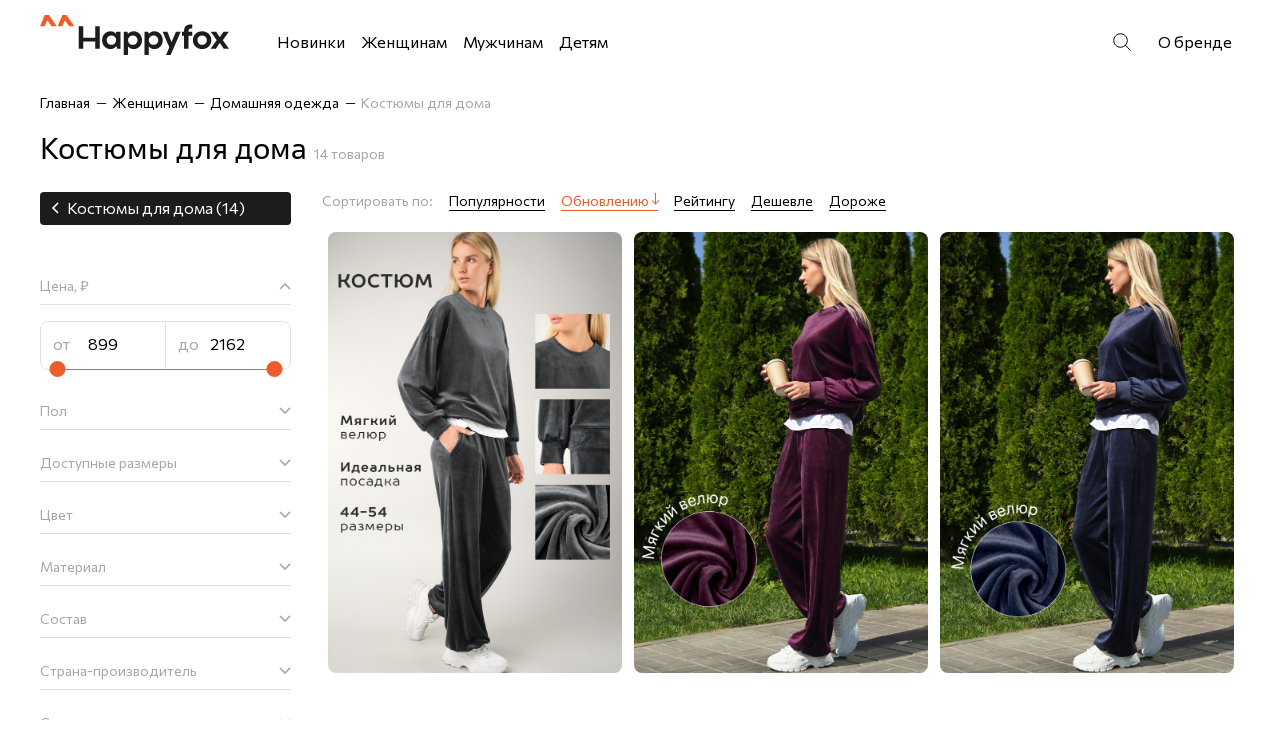

--- FILE ---
content_type: text/html; charset=UTF-8
request_url: https://happyfoxhome.ru/zhenshchinam/domashnyaya-odezhda/women-home-clothes-pants
body_size: 21554
content:
<script defer src="/js/catalog.js"></script>

<!DOCTYPE html>
<html lang="ru">
    <head>
        <meta charset="utf-8">
        <meta name="viewport" content="width=device-width, initial-scale=1">
        


        <link rel="apple-touch-icon" href="/apple-touch-icon.png">
        <link rel="apple-touch-icon" sizes="120x120" href="/apple-touch-icon-120x120.png">
        <link rel="icon" href="/favicon.ico?v=1">
        <link rel="manifest" href="/site.webmanifest">
        <link rel="mask-icon" href="/safari-pinned-tab.svg" color="#5bbad5">
        <meta name="msapplication-TileColor" content="#da532c">
        <meta name="theme-color" content="#ffffff">

        <link rel="preconnect" href="https://fonts.googleapis.com">
        <link rel="preconnect" href="https://fonts.gstatic.com" crossorigin>
        <link href="https://fonts.googleapis.com/css2?family=Commissioner:wght@300;400&display=swap" rel="stylesheet">

        <!-- Yandex.Metrika counter -->
        <script type="text/javascript" >
            (function(m,e,t,r,i,k,a){m[i]=m[i]||function(){(m[i].a=m[i].a||[]).push(arguments)};
                m[i].l=1*new Date();
                for (var j = 0; j < document.scripts.length; j++) {if (document.scripts[j].src === r) { return; }}
                k=e.createElement(t),a=e.getElementsByTagName(t)[0],k.async=1,k.src=r,a.parentNode.insertBefore(k,a)})
            (window, document, "script", "https://mc.yandex.ru/metrika/tag.js", "ym");

            ym(92251185, "init", {
                clickmap:true,
                trackLinks:true,
                accurateTrackBounce:true,
                webvisor:true,
                ecommerce:"dataLayer"
            });
        </script>
        <noscript><div><img src="https://mc.yandex.ru/watch/92251185" style="position:absolute; left:-9999px;" alt="" /></div></noscript>
        <!-- /Yandex.Metrika counter -->

        <script src="/js/app.js?v=008" defer></script>

        <title>Женские костюмы для дома | Happyfoxhome</title>

            <link rel="stylesheet" href="/css/catalog.css?v=004">

    <meta property="og:title" content="Женские костюмы для дома | Happyfoxhome" />
    <meta property="og:type" content="website" />
    <meta property="og:url" content="women-home-clothes-pants" />
    <meta property="og:image" content="https://happyfoxhome.ru/images/logo-social.jpg" />
    <meta name="description" content="Большой выбор женских костюмов для дома по низким ценам в интернет-магазине Happyfoxhome."/>

        <script src="//code.jivo.ru/widget/ZFIVBHyL3y" async></script>
    </head>
    <body>

        <header class="header">
    <div class="header__container">

        <div class="header__logo">
            <a href="https://happyfoxhome.ru">
                <img src="/images/logo.svg" alt="HappyFox">
            </a>
        </div>

        <div class="header__menu menu">

            <div class="menu__container" itemscope itemtype="https://schema.org/SiteNavigationElement">
                <div class="menu__group">

                <nav class="menu__main" itemscope itemtype="https://schema.org/SiteNavigationElement">

    <ul class="menu__list" itemscope itemtype="http://schema.org/ItemList">

                                    <li class="menu__item--not-overlay" itemprop="itemListElement" itemscope="" itemtype="https://schema.org/ItemList">
                    <a class="menu__link menu__link__top" href="/new"
                       itemprop="url">Новинки
                                            </a>
                    <meta itemprop="name" content="Новинки"/>
                    <div class="menu__category menu__category__special">

                        <div class="menu__title"><span class="menu__arrow--back"></span><a
                                href="/new"
                                class="menu__link">Новинки</a>
                                                    </div>
                                                <ul class="menu__category__list">
                                                    </ul>
                    </div>

                </li>
            
                                    <li class="menu__item" itemprop="itemListElement" itemscope="" itemtype="https://schema.org/ItemList">
                    <a class="menu__link menu__link__top" href="/zhenshchinam"
                       itemprop="url">Женщинам
                        <span class="menu__arrow"></span>                    </a>
                    <meta itemprop="name" content="Женщинам"/>
                    <div class="menu__category">

                        <div class="menu__title"><span class="menu__arrow--back"></span><a
                                href="/zhenshchinam"
                                class="menu__link">Женщинам</a>
                                                            <span class="menu__arrow"></span>
                                                    </div>
                                                <ul class="menu__category__list">
                                                            <li class="menu__category__item menu__category__item--empty">
                                    <a href="/zhenshchinam/dzhempery-kardigany"
                                       class="menu__link menu__link__category">Джемперы, водолазки и кардиганы
                                                                            </a>
                                                                    </li>
                                                            <li class="menu__category__item menu__category__item--empty">
                                    <a href="/zhenshchinam/longslivy"
                                       class="menu__link menu__link__category">Лонгсливы
                                                                            </a>
                                                                    </li>
                                                            <li class="menu__category__item menu__category__item--empty">
                                    <a href="/zhenshchinam/kostyumy"
                                       class="menu__link menu__link__category">Костюмы
                                                                            </a>
                                                                    </li>
                                                            <li class="menu__category__item menu__category__item--empty">
                                    <a href="/zhenshchinam/tolstovki"
                                       class="menu__link menu__link__category">Толстовки, свитшоты и худи
                                                                            </a>
                                                                    </li>
                                                            <li class="menu__category__item">
                                    <a href="/zhenshchinam/nizhnee-bele"
                                       class="menu__link menu__link__category">Бельё
                                                                                    <span class="menu__arrow"></span>
                                                                            </a>
                                                                            <div class="menu__catalog">
                                            <div class="menu__title">
                                                <span class="menu__arrow--back"></span>

                                                <a
                                                    href="/zhenshchinam/nizhnee-bele"
                                                    class="menu__link">
                                                    Бельё
                                                </a>

                                                                                                    <span class="menu__arrow"></span>
                                                                                            </div>
                                            <ul class="menu__catalog__list">
                                                                                                    <li class="menu__catalog__item menu__catalog__item--empty">
                                                        <a
                                                            href="/zhenshchinam/nizhnee-bele/trusy"
                                                            class="menu__link menu__link__catalog">
                                                            Трусы
                                                        </a>
                                                                                                            </li>
                                                                                                    <li class="menu__catalog__item menu__catalog__item--empty">
                                                        <a
                                                            href="/zhenshchinam/nizhnee-bele/majki"
                                                            class="menu__link menu__link__catalog">
                                                            Майки
                                                        </a>
                                                                                                            </li>
                                                                                                    <li class="menu__catalog__item menu__catalog__item--empty">
                                                        <a
                                                            href="/zhenshchinam/nizhnee-bele/noski"
                                                            class="menu__link menu__link__catalog">
                                                            Носки
                                                        </a>
                                                                                                            </li>
                                                                                            </ul>
                                        </div>
                                                                    </li>
                                                            <li class="menu__category__item menu__category__item--empty">
                                    <a href="/zhenshchinam/bluzki-i-rubashki"
                                       class="menu__link menu__link__category">Блузки и рубашки
                                                                            </a>
                                                                    </li>
                                                            <li class="menu__category__item menu__category__item--empty">
                                    <a href="/zhenshchinam/bryuki"
                                       class="menu__link menu__link__category">Брюки
                                                                            </a>
                                                                    </li>
                                                            <li class="menu__category__item menu__category__item--empty">
                                    <a href="/zhenshchinam/zhenskaya-verhnyaya-odezhda"
                                       class="menu__link menu__link__category">Верхняя одежда
                                                                            </a>
                                                                    </li>
                                                            <li class="menu__category__item">
                                    <a href="/zhenshchinam/domashnyaya-odezhda"
                                       class="menu__link menu__link__category">Домашняя одежда
                                                                                    <span class="menu__arrow"></span>
                                                                            </a>
                                                                            <div class="menu__catalog">
                                            <div class="menu__title">
                                                <span class="menu__arrow--back"></span>

                                                <a
                                                    href="/zhenshchinam/domashnyaya-odezhda"
                                                    class="menu__link">
                                                    Домашняя одежда
                                                </a>

                                                                                                    <span class="menu__arrow"></span>
                                                                                            </div>
                                            <ul class="menu__catalog__list">
                                                                                                    <li class="menu__catalog__item menu__catalog__item--empty">
                                                        <a
                                                            href="/zhenshchinam/domashnyaya-odezhda/halaty"
                                                            class="menu__link menu__link__catalog">
                                                            Халаты
                                                        </a>
                                                                                                            </li>
                                                                                                    <li class="menu__catalog__item menu__catalog__item--empty">
                                                        <a
                                                            href="/zhenshchinam/domashnyaya-odezhda/women-home-clothes-pants"
                                                            class="menu__link menu__link__catalog">
                                                            Костюмы для дома
                                                        </a>
                                                                                                            </li>
                                                                                                    <li class="menu__catalog__item menu__catalog__item--empty">
                                                        <a
                                                            href="/zhenshchinam/domashnyaya-odezhda/nochnye-sorochki"
                                                            class="menu__link menu__link__catalog">
                                                            Ночные сорочки
                                                        </a>
                                                                                                            </li>
                                                                                            </ul>
                                        </div>
                                                                    </li>
                                                            <li class="menu__category__item menu__category__item--empty">
                                    <a href="/zhenshchinam/pidzhaki-i-zhakety"
                                       class="menu__link menu__link__category">Пиджаки, жилеты и жакеты
                                                                            </a>
                                                                    </li>
                                                            <li class="menu__category__item menu__category__item--empty">
                                    <a href="/zhenshchinam/pizhamy"
                                       class="menu__link menu__link__category">Пижамы
                                                                            </a>
                                                                    </li>
                                                            <li class="menu__category__item menu__category__item--empty">
                                    <a href="/zhenshchinam/platya"
                                       class="menu__link menu__link__category">Платья
                                                                            </a>
                                                                    </li>
                                                            <li class="menu__category__item menu__category__item--empty">
                                    <a href="/zhenshchinam/tuniky"
                                       class="menu__link menu__link__category">Туники
                                                                            </a>
                                                                    </li>
                                                            <li class="menu__category__item menu__category__item--empty">
                                    <a href="/zhenshchinam/woman-futbolki"
                                       class="menu__link menu__link__category">Футболки и топы
                                                                            </a>
                                                                    </li>
                                                            <li class="menu__category__item menu__category__item--empty">
                                    <a href="/zhenshchinam/shorty"
                                       class="menu__link menu__link__category">Шорты
                                                                            </a>
                                                                    </li>
                                                    </ul>
                    </div>

                </li>
            
                                    <li class="menu__item" itemprop="itemListElement" itemscope="" itemtype="https://schema.org/ItemList">
                    <a class="menu__link menu__link__top" href="/men"
                       itemprop="url">Мужчинам
                        <span class="menu__arrow"></span>                    </a>
                    <meta itemprop="name" content="Мужчинам"/>
                    <div class="menu__category">

                        <div class="menu__title"><span class="menu__arrow--back"></span><a
                                href="/men"
                                class="menu__link">Мужчинам</a>
                                                            <span class="menu__arrow"></span>
                                                    </div>
                                                <ul class="menu__category__list">
                                                            <li class="menu__category__item menu__category__item--empty">
                                    <a href="/men/men-tshirts"
                                       class="menu__link menu__link__category">Футболки
                                                                            </a>
                                                                    </li>
                                                            <li class="menu__category__item menu__category__item--empty">
                                    <a href="/men/mens-shirts"
                                       class="menu__link menu__link__category">Рубашки
                                                                            </a>
                                                                    </li>
                                                            <li class="menu__category__item menu__category__item--empty">
                                    <a href="/men/mens-tolstovki"
                                       class="menu__link menu__link__category">Толстовки, свитшоты и худи
                                                                            </a>
                                                                    </li>
                                                            <li class="menu__category__item menu__category__item--empty">
                                    <a href="/men/men-complect"
                                       class="menu__link menu__link__category">Спортивные костюмы
                                                                            </a>
                                                                    </li>
                                                            <li class="menu__category__item menu__category__item--empty">
                                    <a href="/men/mens-belie"
                                       class="menu__link menu__link__category">Бельё
                                                                            </a>
                                                                    </li>
                                                            <li class="menu__category__item menu__category__item--empty">
                                    <a href="/men/muzhskie-bryuki"
                                       class="menu__link menu__link__category">Брюки
                                                                            </a>
                                                                    </li>
                                                            <li class="menu__category__item menu__category__item--empty">
                                    <a href="/men/dzhempery-i-kardigany"
                                       class="menu__link menu__link__category">Джемперы, водолазки и кардиганы
                                                                            </a>
                                                                    </li>
                                                            <li class="menu__category__item menu__category__item--empty">
                                    <a href="/men/mens-longslives"
                                       class="menu__link menu__link__category">Лонгсливы
                                                                            </a>
                                                                    </li>
                                                            <li class="menu__category__item menu__category__item--empty">
                                    <a href="/men/shirts-for-men"
                                       class="menu__link menu__link__category">Майки
                                                                            </a>
                                                                    </li>
                                                            <li class="menu__category__item menu__category__item--empty">
                                    <a href="/men/men-home-clothes"
                                       class="menu__link menu__link__category">Одежда для дома
                                                                            </a>
                                                                    </li>
                                                            <li class="menu__category__item menu__category__item--empty">
                                    <a href="/men/muzhskie-shorty"
                                       class="menu__link menu__link__category">Шорты
                                                                            </a>
                                                                    </li>
                                                    </ul>
                    </div>

                </li>
            
                                    <li class="menu__item" itemprop="itemListElement" itemscope="" itemtype="https://schema.org/ItemList">
                    <a class="menu__link menu__link__top" href="/detyam"
                       itemprop="url">Детям
                        <span class="menu__arrow"></span>                    </a>
                    <meta itemprop="name" content="Детям"/>
                    <div class="menu__category">

                        <div class="menu__title"><span class="menu__arrow--back"></span><a
                                href="/detyam"
                                class="menu__link">Детям</a>
                                                            <span class="menu__arrow"></span>
                                                    </div>
                                                <ul class="menu__category__list">
                                                            <li class="menu__category__item">
                                    <a href="/detyam/devochkam"
                                       class="menu__link menu__link__category">Девочкам
                                                                                    <span class="menu__arrow"></span>
                                                                            </a>
                                                                            <div class="menu__catalog">
                                            <div class="menu__title">
                                                <span class="menu__arrow--back"></span>

                                                <a
                                                    href="/detyam/devochkam"
                                                    class="menu__link">
                                                    Девочкам
                                                </a>

                                                                                                    <span class="menu__arrow"></span>
                                                                                            </div>
                                            <ul class="menu__catalog__list">
                                                                                                    <li class="menu__catalog__item menu__catalog__item--empty">
                                                        <a
                                                            href="/detyam/devochkam/kostyumy-dlya-devochek"
                                                            class="menu__link menu__link__catalog">
                                                            Костюмы
                                                        </a>
                                                                                                            </li>
                                                                                                    <li class="menu__catalog__item menu__catalog__item--empty">
                                                        <a
                                                            href="/detyam/devochkam/girl-shirts"
                                                            class="menu__link menu__link__catalog">
                                                            Футболки и топы
                                                        </a>
                                                                                                            </li>
                                                                                                    <li class="menu__catalog__item menu__catalog__item--empty">
                                                        <a
                                                            href="/detyam/devochkam/girls-jumpers-cardigans"
                                                            class="menu__link menu__link__catalog">
                                                            Джемперы и кардиганы
                                                        </a>
                                                                                                            </li>
                                                                                                    <li class="menu__catalog__item menu__catalog__item--empty">
                                                        <a
                                                            href="/detyam/devochkam/girls-belio"
                                                            class="menu__link menu__link__catalog">
                                                            Бельё
                                                        </a>
                                                                                                            </li>
                                                                                                    <li class="menu__catalog__item menu__catalog__item--empty">
                                                        <a
                                                            href="/detyam/devochkam/rubashki-dlya-devochek"
                                                            class="menu__link menu__link__catalog">
                                                            Блузки и рубашки
                                                        </a>
                                                                                                            </li>
                                                                                                    <li class="menu__catalog__item menu__catalog__item--empty">
                                                        <a
                                                            href="/detyam/devochkam/girls-bruchki"
                                                            class="menu__link menu__link__catalog">
                                                            Брюки и шорты
                                                        </a>
                                                                                                            </li>
                                                                                                    <li class="menu__catalog__item menu__catalog__item--empty">
                                                        <a
                                                            href="/detyam/devochkam/girls-vodolazki"
                                                            class="menu__link menu__link__catalog">
                                                            Водолазки
                                                        </a>
                                                                                                            </li>
                                                                                                    <li class="menu__catalog__item menu__catalog__item--empty">
                                                        <a
                                                            href="/detyam/devochkam/girls-jeans"
                                                            class="menu__link menu__link__catalog">
                                                            Джинсы
                                                        </a>
                                                                                                            </li>
                                                                                                    <li class="menu__catalog__item menu__catalog__item--empty">
                                                        <a
                                                            href="/detyam/devochkam/girls-longslivy"
                                                            class="menu__link menu__link__catalog">
                                                            Лонгсливы
                                                        </a>
                                                                                                            </li>
                                                                                                    <li class="menu__catalog__item menu__catalog__item--empty">
                                                        <a
                                                            href="/detyam/devochkam/girls-pijamy"
                                                            class="menu__link menu__link__catalog">
                                                            Пижамы и сорочки
                                                        </a>
                                                                                                            </li>
                                                                                                    <li class="menu__catalog__item menu__catalog__item--empty">
                                                        <a
                                                            href="/detyam/devochkam/xsmall-dresses"
                                                            class="menu__link menu__link__catalog">
                                                            Платья и сарафаны
                                                        </a>
                                                                                                            </li>
                                                                                                    <li class="menu__catalog__item menu__catalog__item--empty">
                                                        <a
                                                            href="/detyam/devochkam/girls-switshoty"
                                                            class="menu__link menu__link__catalog">
                                                            Свитшоты
                                                        </a>
                                                                                                            </li>
                                                                                                    <li class="menu__catalog__item menu__catalog__item--empty">
                                                        <a
                                                            href="/detyam/devochkam/girls-tolstovki"
                                                            class="menu__link menu__link__catalog">
                                                            Толстовки
                                                        </a>
                                                                                                            </li>
                                                                                                    <li class="menu__catalog__item menu__catalog__item--empty">
                                                        <a
                                                            href="/detyam/devochkam/ubki"
                                                            class="menu__link menu__link__catalog">
                                                            Юбки
                                                        </a>
                                                                                                            </li>
                                                                                            </ul>
                                        </div>
                                                                    </li>
                                                            <li class="menu__category__item">
                                    <a href="/detyam/malchikam"
                                       class="menu__link menu__link__category">Мальчикам
                                                                                    <span class="menu__arrow"></span>
                                                                            </a>
                                                                            <div class="menu__catalog">
                                            <div class="menu__title">
                                                <span class="menu__arrow--back"></span>

                                                <a
                                                    href="/detyam/malchikam"
                                                    class="menu__link">
                                                    Мальчикам
                                                </a>

                                                                                                    <span class="menu__arrow"></span>
                                                                                            </div>
                                            <ul class="menu__catalog__list">
                                                                                                    <li class="menu__catalog__item menu__catalog__item--empty">
                                                        <a
                                                            href="/detyam/malchikam/boys-shirts"
                                                            class="menu__link menu__link__catalog">
                                                            Футболки и майки
                                                        </a>
                                                                                                            </li>
                                                                                                    <li class="menu__catalog__item menu__catalog__item--empty">
                                                        <a
                                                            href="/detyam/malchikam/kostyumy-dlya-malchikov"
                                                            class="menu__link menu__link__catalog">
                                                            Костюмы
                                                        </a>
                                                                                                            </li>
                                                                                                    <li class="menu__catalog__item menu__catalog__item--empty">
                                                        <a
                                                            href="/detyam/malchikam/boys-tolstovki"
                                                            class="menu__link menu__link__catalog">
                                                            Толстовки
                                                        </a>
                                                                                                            </li>
                                                                                                    <li class="menu__catalog__item menu__catalog__item--empty">
                                                        <a
                                                            href="/detyam/malchikam/boys-belio"
                                                            class="menu__link menu__link__catalog">
                                                            Бельё
                                                        </a>
                                                                                                            </li>
                                                                                                    <li class="menu__catalog__item menu__catalog__item--empty">
                                                        <a
                                                            href="/detyam/malchikam/boys-bruki"
                                                            class="menu__link menu__link__catalog">
                                                            Брюки и шорты
                                                        </a>
                                                                                                            </li>
                                                                                                    <li class="menu__catalog__item menu__catalog__item--empty">
                                                        <a
                                                            href="/detyam/malchikam/boys-vodolazki"
                                                            class="menu__link menu__link__catalog">
                                                            Водолазки
                                                        </a>
                                                                                                            </li>
                                                                                                    <li class="menu__catalog__item menu__catalog__item--empty">
                                                        <a
                                                            href="/detyam/malchikam/boys-jumpers-cardigans"
                                                            class="menu__link menu__link__catalog">
                                                            Джемперы и кардиганы
                                                        </a>
                                                                                                            </li>
                                                                                                    <li class="menu__catalog__item menu__catalog__item--empty">
                                                        <a
                                                            href="/detyam/malchikam/zhilety-dlya-malchikov"
                                                            class="menu__link menu__link__catalog">
                                                            Жилеты
                                                        </a>
                                                                                                            </li>
                                                                                                    <li class="menu__catalog__item menu__catalog__item--empty">
                                                        <a
                                                            href="/detyam/malchikam/boys-longslives"
                                                            class="menu__link menu__link__catalog">
                                                            Лонгсливы
                                                        </a>
                                                                                                            </li>
                                                                                                    <li class="menu__catalog__item menu__catalog__item--empty">
                                                        <a
                                                            href="/detyam/malchikam/boy-home-clothes"
                                                            class="menu__link menu__link__catalog">
                                                            Пижамы
                                                        </a>
                                                                                                            </li>
                                                                                                    <li class="menu__catalog__item menu__catalog__item--empty">
                                                        <a
                                                            href="/detyam/malchikam/boys-polo"
                                                            class="menu__link menu__link__catalog">
                                                            Рубашки
                                                        </a>
                                                                                                            </li>
                                                                                                    <li class="menu__catalog__item menu__catalog__item--empty">
                                                        <a
                                                            href="/detyam/malchikam/boys-switshoty"
                                                            class="menu__link menu__link__catalog">
                                                            Свитшоты
                                                        </a>
                                                                                                            </li>
                                                                                            </ul>
                                        </div>
                                                                    </li>
                                                    </ul>
                    </div>

                </li>
            
            </ul>

</nav>

                    <div class="search__header search__header_desktop">
                        <button type="button" class="search__toggle" data-js-search="open">
    <svg class="search__toggle-look" width="18" height="18" viewBox="0 0 18 18" fill="none" xmlns="http://www.w3.org/2000/svg">
        <path d="M17.25 17.25L12.4041 12.1381M12.4041 12.1381C13.5483 10.9287 14.25 9.29631 14.25 7.5C14.25 3.77208 11.2279 0.75 7.5 0.75C3.77208 0.75 0.75 3.77208 0.75 7.5C0.75 11.2279 3.77208 14.25 7.5 14.25C9.43162 14.25 11.1737 13.4386 12.4041 12.1381Z" stroke="currentColor" stroke-linecap="round"/>
    </svg>
</button>
<form class="search__form" data-js-search="form" autocomplete="off">
    <input type="hidden" name="_token" value="XgPxxjyYAnXOQywIxKKTyZaRns8Pyn4YgI9cjTd9">    <div class="search__form-group">
        <input
            type="text"
            class="search__form-input"
            placeholder="Поиск"
            data-js-search="input"
            autocomplete="off"
            name="text"
        />
    </div>
    <button type="reset" class="search__form-reset" data-js-search="hide">
        <svg class="search__form-cross" width="16" height="16" viewBox="0 0 16 16" fill="none" xmlns="http://www.w3.org/2000/svg">
            <path d="M14.4001 1.6001L1.6001 14.4001" stroke="currentColor"/>
            <path d="M1.5999 1.6001L14.3999 14.4001" stroke="currentColor"/>
        </svg>
    </button>
</form>
                    </div>
                </div>

                <nav class="menu__additional" itemscope itemtype="https://schema.org/SiteNavigationElement">
                    <ul class="menu__list" itemscope itemtype="http://schema.org/ItemList">
                        <li class="menu__item" itemprop="itemListElement" itemscope="" itemtype="https://schema.org/ItemList">
                            <a href="https://happyfoxhome.ru/about" class="menu__link link" itemprop="url">О бренде <span class="menu__arrow"></span></a>
                            <meta itemprop="name" content="О бренде" />
                        </li>

                    </ul>
                </nav>

                <div class="header__social">
                    <div class="social">
    <span class="social__line"></span>
    <div class="social__wrapper">
        <a href="https://vk.com/happyfoxbrand" target="_blank" rel="noopener noreferrer" class="social__link vk">
            <svg class="social__icon ">
                <use xlink:href="/images/social/social-sprite.svg#vk"></use>
            </svg>
        </a>
        <a href="https://t.me/happyfoxbrand" target="_blank" rel="noopener noreferrer" class="social__link tg">
            <svg class="social__icon ">
                <use xlink:href="/images/social/social-sprite.svg#tg"></use>
            </svg>
        </a>
        <a href="https://ok.ru/happyfoxbrand" target="_blank" rel="noopener noreferrer" class="social__link ok">
            <svg class="social__icon ">
                <use xlink:href="/images/social/social-sprite.svg#ok"></use>
            </svg>
        </a>
    </div>
    <span class="social__line"></span>
</div>
                </div>
            </div>

        </div>

        <div class="search__header search__header_mobile">
            <button type="button" class="search__toggle" data-js-search="open">
    <svg class="search__toggle-look" width="18" height="18" viewBox="0 0 18 18" fill="none" xmlns="http://www.w3.org/2000/svg">
        <path d="M17.25 17.25L12.4041 12.1381M12.4041 12.1381C13.5483 10.9287 14.25 9.29631 14.25 7.5C14.25 3.77208 11.2279 0.75 7.5 0.75C3.77208 0.75 0.75 3.77208 0.75 7.5C0.75 11.2279 3.77208 14.25 7.5 14.25C9.43162 14.25 11.1737 13.4386 12.4041 12.1381Z" stroke="currentColor" stroke-linecap="round"/>
    </svg>
</button>
<form class="search__form" data-js-search="form" autocomplete="off">
    <input type="hidden" name="_token" value="XgPxxjyYAnXOQywIxKKTyZaRns8Pyn4YgI9cjTd9">    <div class="search__form-group">
        <input
            type="text"
            class="search__form-input"
            placeholder="Поиск"
            data-js-search="input"
            autocomplete="off"
            name="text"
        />
    </div>
    <button type="reset" class="search__form-reset" data-js-search="hide">
        <svg class="search__form-cross" width="16" height="16" viewBox="0 0 16 16" fill="none" xmlns="http://www.w3.org/2000/svg">
            <path d="M14.4001 1.6001L1.6001 14.4001" stroke="currentColor"/>
            <path d="M1.5999 1.6001L14.3999 14.4001" stroke="currentColor"/>
        </svg>
    </button>
</form>
        </div>

        <div class="burger">
            <span class="burger__line"></span>
            <span class="burger__line"></span>
            <span class="burger__line"></span>
        </div>

    </div>
</header>

<div class="search__overlay" style="--oh: 100vh">
    <div class="search__result" data-js-search="result">
        <div class="search__empty">
            <svg class="search__empty-logo" viewBox="0 0 101 33" fill="none" xmlns="http://www.w3.org/2000/svg">
                <path d="M13.9163 0L0.0112305 33H13.6734C15.6478 28.3229 19.2164 19.8542 19.5015 19.1458C19.9027 18.1562 20.3778 17.2396 21.3492 17.125C22.5317 16.9896 23.3024 18.0521 23.7353 18.6667H23.7459L33.6916 32.9896H48.9164L26.0581 0H13.9163Z" fill="#EC5D2A"/>
                <path d="M77.5222 0H65.3803L51.4858 33H65.1269C67.1013 28.3229 70.6699 19.8542 70.955 19.1458C71.3562 18.1562 71.8313 17.2396 72.8027 17.125C73.9852 16.9896 74.7559 18.0521 75.1888 18.6667L85.1346 32.9896H100.412L77.5222 0Z" fill="#EC5D2A"/>
            </svg>
            <p class="search__empty-text">
                По вашему запросу ничего не найдено.
                Попробуйте изменить параметры поиска.
            </p>
        </div>
        <div class="search__result-body">
            <div class="search__scroll">
                <div class="search__grid" data-js-search="response"></div>
            </div>
        </div>
        <div class="search__result-footer">
            <a href="#!" class="search__view" data-js-search="all">Посмотреть все</a>
        </div>
    </div>
</div>
        <main>
                <section class="crumbs">
        <div class="crumbs__container">
            <ul class="crumbs__list" itemscope itemtype="https://schema.org/BreadcrumbList">
                <li class="crumbs__item" itemprop="itemListElement" itemscope itemtype="https://schema.org/ListItem">
                    <a href="https://happyfoxhome.ru" class="crumbs__link link" itemprop="item">
                        <span itemprop="name">Главная</span>
                        <meta itemprop="position" content="0">
                    </a>
                </li>
                                                            <li class="crumbs__item" itemprop="itemListElement" itemscope itemtype="https://schema.org/ListItem">
                            <a href="/zhenshchinam" class="crumbs__link link" itemprop="item">
                                <span itemprop="name">Женщинам</span>
                                <meta itemprop="position" content="0">
                            </a>
                        </li>
                                            <li class="crumbs__item" itemprop="itemListElement" itemscope itemtype="https://schema.org/ListItem">
                            <a href="/zhenshchinam/domashnyaya-odezhda" class="crumbs__link link" itemprop="item">
                                <span itemprop="name">Домашняя одежда</span>
                                <meta itemprop="position" content="1">
                            </a>
                        </li>
                                                    <li class="crumbs__item" itemprop="itemListElement" itemscope itemtype="https://schema.org/ListItem">
                    <a href="#" class="crumbs__link link" itemprop="item">
                        <span itemprop="name">Костюмы для дома</span>
                        <meta itemprop="position" content="2">
                    </a>
                </li>
            </ul>
        </div>
    </section>
    <div class="title">
        <div class="title__container">
            Костюмы для дома <span class="total">14 товаров</span>
        </div>
    </div>

    <section class="catalog">
        <div class="catalog__container">
            <div class="catalog__filter">
                <div class="filter">
    <div class="filter__title">
        <div class="filter__close">
            <span></span><span></span>
        </div>
    </div>
            <div class="filter__category">

    <!-- Если это подкатегория, название которой должно отображаться - добавляем атрибут data-subcategory="true" (можно без значения true) -->
    <a href="/zhenshchinam/domashnyaya-odezhda" class="filter__category__title"
       data-subcategory>

        <svg width="8" height="12" viewBox="0 0 8 12" fill="none" xmlns="http://www.w3.org/2000/svg">
            <path d="M7 1L2 6L7 11" stroke-width="1.5"/>
        </svg>
        Костюмы для дома (14)
    </a>

    <ul class="filter__category__list">
        
    </ul>

</div>
    <form>
    <input type="hidden" name="_token" value="XgPxxjyYAnXOQywIxKKTyZaRns8Pyn4YgI9cjTd9">    <input type="hidden" name="text" value="">
    <div class="filter__accordion" data-state="open">
        <div class="filter__accordion-head link">Цена, ₽</div>
        <div class="filter__accordion-body">
            <div class="filter__price">
                <div data-price="min" class="filter__price-field">
                    <input type="number" value="899">
                    <input type="hidden" name = "available_min_price" value="899.00">
                </div>
                <div data-price="max" class="filter__price-field">
                    <input type="number" value="2162">
                    <input type="hidden" name = "available_max_price" value="2162.00">
                </div>
                <div class="filter__price-range">
                    <div class="filter__price-range--fill"></div>
                    <input data--price-range="min" type="range" min="899.00" max="2162" value="899.00" name="min_price" step="1"/>
                    <input data--price-range="max" type="range" min="899.00" max="2162" value="2162.00" name="max_price" step="1"/>
                </div>
            </div>
        </div>
    </div>

            <div class="filter__accordion">
            <div class="filter__accordion-head link">Пол</div>
            <div class="filter__accordion-body">
                <div class="filter__gender">
                                            <label class="filter__checkbox link">
                            <input type="checkbox"
                                   name="genders[Женщина]"  >
                            <div class="filter__checkbox-fake"></div>
                            <div class="filter__checkbox-value">
                                Женщина <span class="total-result"></span>
                            </div>
                        </label>
                                    </div>
            </div>
        </div>
    




















            <div class="filter__accordion">
            <div class="filter__accordion-head link">Доступные размеры</div>
            <div class="filter__accordion-body">
                <div class="filter__sisez">
                                            <label class="filter__checkbox link">
                            <input type="checkbox"
                                   name="sizes[40]"  >
                            <div class="filter__checkbox-fake"></div>
                            <div class="filter__checkbox-value">
                                40 <span class="total-result"></span>
                            </div>
                        </label>
                                            <label class="filter__checkbox link">
                            <input type="checkbox"
                                   name="sizes[42]"  >
                            <div class="filter__checkbox-fake"></div>
                            <div class="filter__checkbox-value">
                                42 <span class="total-result"></span>
                            </div>
                        </label>
                                            <label class="filter__checkbox link">
                            <input type="checkbox"
                                   name="sizes[44]"  >
                            <div class="filter__checkbox-fake"></div>
                            <div class="filter__checkbox-value">
                                44 <span class="total-result"></span>
                            </div>
                        </label>
                                            <label class="filter__checkbox link">
                            <input type="checkbox"
                                   name="sizes[46]"  >
                            <div class="filter__checkbox-fake"></div>
                            <div class="filter__checkbox-value">
                                46 <span class="total-result"></span>
                            </div>
                        </label>
                                            <label class="filter__checkbox link">
                            <input type="checkbox"
                                   name="sizes[48]"  >
                            <div class="filter__checkbox-fake"></div>
                            <div class="filter__checkbox-value">
                                48 <span class="total-result"></span>
                            </div>
                        </label>
                                            <label class="filter__checkbox link">
                            <input type="checkbox"
                                   name="sizes[50]"  >
                            <div class="filter__checkbox-fake"></div>
                            <div class="filter__checkbox-value">
                                50 <span class="total-result"></span>
                            </div>
                        </label>
                                            <label class="filter__checkbox link">
                            <input type="checkbox"
                                   name="sizes[52]"  >
                            <div class="filter__checkbox-fake"></div>
                            <div class="filter__checkbox-value">
                                52 <span class="total-result"></span>
                            </div>
                        </label>
                                            <label class="filter__checkbox link">
                            <input type="checkbox"
                                   name="sizes[54]"  >
                            <div class="filter__checkbox-fake"></div>
                            <div class="filter__checkbox-value">
                                54 <span class="total-result"></span>
                            </div>
                        </label>
                                    </div>
            </div>
        </div>
    
            <div class="filter__accordion">
            <div class="filter__accordion-head link">Цвет</div>
            <div class="filter__accordion-body">
                <div class="filter__color">
                                            <label class="filter__checkbox link">
                            <input type="checkbox"
                                   name="colors[бежевый]"  >
                            <div class="filter__checkbox-fake"></div>
                            <div class="filter__checkbox-value">бежевый</div>

                                                    </label>
                                            <label class="filter__checkbox link">
                            <input type="checkbox"
                                   name="colors[белый]"  >
                            <div class="filter__checkbox-fake"></div>
                            <div class="filter__checkbox-value">белый</div>

                                                    </label>
                                            <label class="filter__checkbox link">
                            <input type="checkbox"
                                   name="colors[голубой]"  >
                            <div class="filter__checkbox-fake"></div>
                            <div class="filter__checkbox-value">голубой</div>

                                                    </label>
                                            <label class="filter__checkbox link">
                            <input type="checkbox"
                                   name="colors[зеленый]"  >
                            <div class="filter__checkbox-fake"></div>
                            <div class="filter__checkbox-value">зеленый</div>

                                                    </label>
                                            <label class="filter__checkbox link">
                            <input type="checkbox"
                                   name="colors[коричневый]"  >
                            <div class="filter__checkbox-fake"></div>
                            <div class="filter__checkbox-value">коричневый</div>

                                                    </label>
                                            <label class="filter__checkbox link">
                            <input type="checkbox"
                                   name="colors[красный]"  >
                            <div class="filter__checkbox-fake"></div>
                            <div class="filter__checkbox-value">красный</div>

                                                    </label>
                                            <label class="filter__checkbox link">
                            <input type="checkbox"
                                   name="colors[розовый]"  >
                            <div class="filter__checkbox-fake"></div>
                            <div class="filter__checkbox-value">розовый</div>

                                                    </label>
                                            <label class="filter__checkbox link">
                            <input type="checkbox"
                                   name="colors[серый]"  >
                            <div class="filter__checkbox-fake"></div>
                            <div class="filter__checkbox-value">серый</div>

                                                    </label>
                                            <label class="filter__checkbox link">
                            <input type="checkbox"
                                   name="colors[синий]"  >
                            <div class="filter__checkbox-fake"></div>
                            <div class="filter__checkbox-value">синий</div>

                                                    </label>
                                            <label class="filter__checkbox link">
                            <input type="checkbox"
                                   name="colors[фиолетовый]"  >
                            <div class="filter__checkbox-fake"></div>
                            <div class="filter__checkbox-value">фиолетовый</div>

                                                    </label>
                                            <label class="filter__checkbox link">
                            <input type="checkbox"
                                   name="colors[черный]"  >
                            <div class="filter__checkbox-fake"></div>
                            <div class="filter__checkbox-value">черный</div>

                                                    </label>
                                    </div>
            </div>
        </div>
    
            <div class="filter__accordion">
            <div class="filter__accordion-head link">Материал</div>
            <div class="filter__accordion-body">
                <div class="filter__material">
                                            <label class="filter__checkbox link">
                            <input type="checkbox"
                                   name="material[Ажурный хлопок]"  >
                            <div class="filter__checkbox-fake"></div>
                            <div class="filter__checkbox-value">Ажурный хлопок</div>
                        </label>
                                            <label class="filter__checkbox link">
                            <input type="checkbox"
                                   name="material[Велюр]"  >
                            <div class="filter__checkbox-fake"></div>
                            <div class="filter__checkbox-value">Велюр</div>
                        </label>
                                            <label class="filter__checkbox link">
                            <input type="checkbox"
                                   name="material[Кулирная гладь]"  >
                            <div class="filter__checkbox-fake"></div>
                            <div class="filter__checkbox-value">Кулирная гладь</div>
                        </label>
                                            <label class="filter__checkbox link">
                            <input type="checkbox"
                                   name="material[Супрем]"  >
                            <div class="filter__checkbox-fake"></div>
                            <div class="filter__checkbox-value">Супрем</div>
                        </label>
                                            <label class="filter__checkbox link">
                            <input type="checkbox"
                                   name="material[Футер с начёсом]"  >
                            <div class="filter__checkbox-fake"></div>
                            <div class="filter__checkbox-value">Футер с начёсом</div>
                        </label>
                                    </div>
            </div>
        </div>
    
            <div class="filter__accordion">
            <div class="filter__accordion-head link">Состав</div>
            <div class="filter__accordion-body">
                <div class="filter__compound">
                                            <label class="filter__checkbox link">
                            <input type="checkbox"
                                   name="fabrics[100% хлопок]"  >
                            <div class="filter__checkbox-fake"></div>
                            <div class="filter__checkbox-value">100% хлопок</div>
                        </label>
                                            <label class="filter__checkbox link">
                            <input type="checkbox"
                                   name="fabrics[80% хлопок, 20% полиэстер]"  >
                            <div class="filter__checkbox-fake"></div>
                            <div class="filter__checkbox-value">80% хлопок, 20% полиэстер</div>
                        </label>
                                            <label class="filter__checkbox link">
                            <input type="checkbox"
                                   name="fabrics[95% полиэстер, 5% лайкра]"  >
                            <div class="filter__checkbox-fake"></div>
                            <div class="filter__checkbox-value">95% полиэстер, 5% лайкра</div>
                        </label>
                                            <label class="filter__checkbox link">
                            <input type="checkbox"
                                   name="fabrics[96% полиэстер, 4% спандекс]"  >
                            <div class="filter__checkbox-fake"></div>
                            <div class="filter__checkbox-value">96% полиэстер, 4% спандекс</div>
                        </label>
                    
                </div>
            </div>
        </div>
    
            <div class="filter__accordion">
            <div class="filter__accordion-head link">Страна-производитель</div>
            <div class="filter__accordion-body">
                <div class="filter__country">
                                            <label class="filter__checkbox link">
                            <input type="checkbox"
                                   name="countries[Киргизия]"  >
                            <div class="filter__checkbox-fake"></div>
                            <div class="filter__checkbox-value">Киргизия</div>
                        </label>
                                            <label class="filter__checkbox link">
                            <input type="checkbox"
                                   name="countries[Россия]"  >
                            <div class="filter__checkbox-fake"></div>
                            <div class="filter__checkbox-value">Россия</div>
                        </label>
                                            <label class="filter__checkbox link">
                            <input type="checkbox"
                                   name="countries[Узбекистан]"  >
                            <div class="filter__checkbox-fake"></div>
                            <div class="filter__checkbox-value">Узбекистан</div>
                        </label>
                                    </div>
            </div>
        </div>
    
            <div class="filter__accordion">
            <div class="filter__accordion-head link">Сезон</div>
            <div class="filter__accordion-body">
                <div class="filter__season">
                                            <label class="filter__checkbox link">
                            <input type="checkbox"
                                   name="season[Всесезонный]"  >
                            <div class="filter__checkbox-fake"></div>
                            <div class="filter__checkbox-value">Всесезонный</div>
                        </label>
                                            <label class="filter__checkbox link">
                            <input type="checkbox"
                                   name="season[Демисезонный]"  >
                            <div class="filter__checkbox-fake"></div>
                            <div class="filter__checkbox-value">Демисезонный</div>
                        </label>
                                            <label class="filter__checkbox link">
                            <input type="checkbox"
                                   name="season[Зима]"  >
                            <div class="filter__checkbox-fake"></div>
                            <div class="filter__checkbox-value">Зима</div>
                        </label>
                    
                </div>
            </div>
        </div>
        <div class="filter__btns">
        <button class="filter__btn filter__show-btn">Показать</button>
                    <button class="filter__btn filter__reset-btn"  onclick="location.href='/zhenshchinam/domashnyaya-odezhda/women-home-clothes-pants';" type="reset">Сбросить</button>
            </div>
</form>
</div>
            </div>
            <div class="catalog__sort">
                <div class="catalog__filter-btn link">
                    <svg width="18" height="20" viewBox="0 0 18 20" fill="none" xmlns="http://www.w3.org/2000/svg">
                        <path d="M0 3.51489H4.71429M9.85714 3.51489H18M0 9.76928H9M14.1429 9.76928H18M0 15.7394H3M7.71429 15.7394H18" stroke-linejoin="round"/>
                        <path d="M9.78516 3.0755C9.78516 4.50971 8.65422 5.65101 7.28516 5.65101C5.91609 5.65101 4.78516 4.50971 4.78516 3.0755C4.78516 1.6413 5.91609 0.5 7.28516 0.5C8.65422 0.5 9.78516 1.6413 9.78516 3.0755Z"/>
                        <path d="M14.0742 9.8985C14.0742 11.3327 12.9433 12.474 11.5742 12.474C10.2052 12.474 9.07422 11.3327 9.07422 9.8985C9.07422 8.4643 10.2052 7.323 11.5742 7.323C12.9433 7.323 14.0742 8.4643 14.0742 9.8985Z"/>
                        <path d="M8.07031 16.0496C8.07031 17.4838 6.93938 18.6251 5.57031 18.6251C4.20124 18.6251 3.07031 17.4838 3.07031 16.0496C3.07031 14.6154 4.20124 13.4741 5.57031 13.4741C6.93938 13.4741 8.07031 14.6154 8.07031 16.0496Z"/>
                    </svg>

                    Фильтр
                </div>
                <div class="sort">
    <div class="sort__title">Сортировать по:</div>
    <div class="sort__title--short link">Сортировать по
        <svg width="10" height="7" viewBox="0 0 10 7" fill="none" xmlns="http://www.w3.org/2000/svg">
            <path d="M1 1L5 5L9 1" stroke-width="1.5"/>
        </svg>
    </div>
    <form>
        <input type="hidden" name="_token" value="XgPxxjyYAnXOQywIxKKTyZaRns8Pyn4YgI9cjTd9">        <input type="hidden" class="filter-sort__input" name="sort" value="">
        <ul class="sort__list">
                            <li onclick="location.href='https://happyfoxhome.ru/zhenshchinam/domashnyaya-odezhda/women-home-clothes-pants?sort=%7B%22sortType%22%3A%22popularity%22%2C%22sortOrder%22%3A%22DESC%22%7D'"
                    class="sort__item link"
                    data-sort="popular" >
                    Популярности
                </li>
                                        <li class="sort__item link"
                    data-disabled="true"
                    data-sort="new" data-sort-active=DESC>
                    Обновлению
                </li>
                                        <li onclick="location.href='https://happyfoxhome.ru/zhenshchinam/domashnyaya-odezhda/women-home-clothes-pants?sort=%7B%22sortType%22%3A%22rating%22%2C%22sortOrder%22%3A%22DESC%22%7D'"
                    class="sort__item link"
                    data-sort="rating" >
                    Рейтингу
                </li>
                                        <li onclick="location.href='https://happyfoxhome.ru/zhenshchinam/domashnyaya-odezhda/women-home-clothes-pants?sort=%7B%22sortType%22%3A%22min_price%22%2C%22sortOrder%22%3A%22ASC%22%7D'"
                    class="sort__item link"
                    data-sort="min_price" >
                    Дешевле
                </li>
                                        <li onclick="location.href='https://happyfoxhome.ru/zhenshchinam/domashnyaya-odezhda/women-home-clothes-pants?sort=%7B%22sortType%22%3A%22max_price%22%2C%22sortOrder%22%3A%22DESC%22%7D'"
                    class="sort__item link"
                    data-sort="max_price" >
                    Дороже
                </li>
                    </ul>
    </form>
</div>
            </div>
            <div class="catalog__body">
                <div class="catalog__wrapper" itemtype="https://schema.org/ItemList" itemscope>
                                                                        <div class="product" itemprop="itemListElement" itemscope
                                 itemtype="https://schema.org/Product">
                                <div class="product__wrapper">
                                    <a href="/zhenshchinam/kostyumy/zenskii-kostyum-happyfox-11797" class="product__image">
                                        <img data-state="active" itemprop="image" data-src="https://happyfoxhome.ru/storage/media/image/product/H/F/HFG0100_серый_front_736x1132.jpg" alt="">
                                                                                                                                                                                                                        <img data-src="https://happyfoxhome.ru/storage/media/image/product/H/F/HFG0100_серый_1_736x1132.jpg" alt="">
                                                                                                                                                                                <img data-src="https://happyfoxhome.ru/storage/media/image/product/H/F/HFG0100_серый_2_736x1132.jpg" alt="">
                                                                                                                                                                                <img data-src="https://happyfoxhome.ru/storage/media/image/product/H/F/HFG0100_серый_3_736x1132.jpg" alt="">
                                                                                                                                                                                <img data-src="https://happyfoxhome.ru/storage/media/image/product/H/F/HFG0100_серый_4_736x1132.jpg" alt="">
                                                                                                                                                                                <img data-src="https://happyfoxhome.ru/storage/media/image/product/H/F/HFG0100_серый_5_736x1132.jpg" alt="">
                                                                                                                                                                                <img data-src="https://happyfoxhome.ru/storage/media/image/product/H/F/HFG0100_серый_6_736x1132.jpg" alt="">
                                                                                                                                                                                <img data-src="https://happyfoxhome.ru/storage/media/image/product/H/F/HFG0100_серый_7_736x1132.jpg" alt="">
                                                                                                                                                                                <img data-src="https://happyfoxhome.ru/storage/media/image/product/H/F/HFG0100_серый_8_736x1132.jpg" alt="">
                                                                                                                                                                                <img data-src="https://happyfoxhome.ru/storage/media/image/product/H/F/HFG0100_серый_9_736x1132.jpg" alt="">
                                                                                                                                                                                <img data-src="https://happyfoxhome.ru/storage/media/image/product/H/F/HFG0100_серый_10_736x1132.jpg" alt="">
                                                                                                                                                                                <img data-src="https://happyfoxhome.ru/storage/media/image/product/H/F/HFG0100_серый_11_736x1132.jpg" alt="">
                                                                                                                            <div class="lazyload-preloader"></div>
                                    </a>
                                    <div class="product__tags tags">
                                        <ul class="tags__list">
                                                                                    </ul>
                                    </div>
                                    <div class="product__title" itemprop="name">

                                        <a href="/zhenshchinam/kostyumy/zenskii-kostyum-happyfox-11797">
                                            Женский велюровый костюм оверсайз Happyfox
                                        </a>
                                    </div>

                                    <div class="product__price price">
                                        <ul class="price__list" itemtype="https://schema.org/AggregateOffer" itemprop="offers" itemscope>

                                            <li class="price__item">
                                                                                                    <span class="price__count">1759 ₽</span>
                                                    на <a href="https://happywear.ru/zhenshchinam/kostyumy/6696086" data-shop="happywear" target="_blank">Happywear</a>
                                                </li>


                                            <li class="price__item">
                                                                                                    <span class="price__count">2846 ₽</span>
                                                    на <a href="https://www.ozon.ru/product/2960676233?utm_campaign=vendor_org_11171_hf&amp;utm_medium=card&amp;utm_source=hf" data-shop="ozon" target="_blank">OZON</a>
                                                </li>


                                            <li class="price__item">
                                                                                                    <span class="price__count">2302 ₽</span>
                                                    на <a href="https://www.wildberries.ru/catalog/527957578/detail.aspx?utm_campaign=28730-id-happyfoxhome&amp;utm_medium=cpc&amp;utm_source=hf&amp;utm_term=zhenshchinam-kostyumy&amp;utm_content=527957578" data-shop="wildberries" target="_blank">Wildberries</a>
                                                 </li>

                                            <li class="price__item">
                                                 </li>

                                            <meta itemprop="lowPrice" content="0.00">
                                            <meta itemprop="priceCurrency" content="RUB">
                                        </ul>
                                    </div>
                                </div>
                            </div>
                                                    <div class="product" itemprop="itemListElement" itemscope
                                 itemtype="https://schema.org/Product">
                                <div class="product__wrapper">
                                    <a href="/zhenshchinam/kostyumy/zenskii-kostyum-happyfox-11748" class="product__image">
                                        <img data-state="active" itemprop="image" data-src="https://happyfoxhome.ru/storage/media/image/product/H/F/HFG0100_бордо_front_736x1132.jpg?v=34" alt="">
                                                                                                                                                                                                                        <img data-src="https://happyfoxhome.ru/storage/media/image/product/H/F/HFG0100_бордо_1_736x1132.jpg?v=33" alt="">
                                                                                                                                                                                <img data-src="https://happyfoxhome.ru/storage/media/image/product/H/F/HFG0100_бордо_2_736x1132.jpg?v=33" alt="">
                                                                                                                                                                                <img data-src="https://happyfoxhome.ru/storage/media/image/product/H/F/HFG0100_бордо_3_736x1132.jpg?v=33" alt="">
                                                                                                                                                                                <img data-src="https://happyfoxhome.ru/storage/media/image/product/H/F/HFG0100_бордо_4_736x1132.jpg?v=33" alt="">
                                                                                                                                                                                <img data-src="https://happyfoxhome.ru/storage/media/image/product/H/F/HFG0100_бордо_5_736x1132.jpg?v=33" alt="">
                                                                                                                                                                                <img data-src="https://happyfoxhome.ru/storage/media/image/product/H/F/HFG0100_бордо_6_736x1132.jpg?v=33" alt="">
                                                                                                                                                                                <img data-src="https://happyfoxhome.ru/storage/media/image/product/H/F/HFG0100_бордо_7_736x1132.jpg?v=33" alt="">
                                                                                                                                                                                <img data-src="https://happyfoxhome.ru/storage/media/image/product/H/F/HFG0100_бордо_8_736x1132.jpg?v=33" alt="">
                                                                                                                                                                                <img data-src="https://happyfoxhome.ru/storage/media/image/product/H/F/HFG0100_бордо_9_736x1132.jpg?v=33" alt="">
                                                                                                                                                                                <img data-src="https://happyfoxhome.ru/storage/media/image/product/H/F/HFG0100_бордо_10_736x1132.jpg?v=33" alt="">
                                                                                                                                                                                <img data-src="https://happyfoxhome.ru/storage/media/image/product/H/F/HFG0100_бордо_11_736x1132.jpg?v=33" alt="">
                                                                                                                                                                                <img data-src="https://happyfoxhome.ru/storage/media/image/product/H/F/HFG0100_бордо_12_736x1132.jpg?v=33" alt="">
                                                                                                                            <div class="lazyload-preloader"></div>
                                    </a>
                                    <div class="product__tags tags">
                                        <ul class="tags__list">
                                                                                    </ul>
                                    </div>
                                    <div class="product__title" itemprop="name">

                                        <a href="/zhenshchinam/kostyumy/zenskii-kostyum-happyfox-11748">
                                            Женский велюровый костюм оверсайз Happyfox
                                        </a>
                                    </div>

                                    <div class="product__price price">
                                        <ul class="price__list" itemtype="https://schema.org/AggregateOffer" itemprop="offers" itemscope>

                                            <li class="price__item">
                                                                                                    <span class="price__count">1759 ₽</span>
                                                    на <a href="https://happywear.ru/zhenshchinam/kostyumy/6696068" data-shop="happywear" target="_blank">Happywear</a>
                                                </li>


                                            <li class="price__item">
                                                                                                    <span class="price__count">3033 ₽</span>
                                                    на <a href="https://www.ozon.ru/product/2960676216?utm_campaign=vendor_org_11171_hf&amp;utm_medium=card&amp;utm_source=hf" data-shop="ozon" target="_blank">OZON</a>
                                                </li>


                                            <li class="price__item">
                                                                                                    <span class="price__count">2709 ₽</span>
                                                    на <a href="https://www.wildberries.ru/catalog/525235885/detail.aspx?utm_campaign=28730-id-happyfoxhome&amp;utm_medium=cpc&amp;utm_source=hf&amp;utm_term=zhenshchinam-kostyumy&amp;utm_content=525235885" data-shop="wildberries" target="_blank">Wildberries</a>
                                                 </li>

                                            <li class="price__item">
                                                 </li>

                                            <meta itemprop="lowPrice" content="0.00">
                                            <meta itemprop="priceCurrency" content="RUB">
                                        </ul>
                                    </div>
                                </div>
                            </div>
                                                    <div class="product" itemprop="itemListElement" itemscope
                                 itemtype="https://schema.org/Product">
                                <div class="product__wrapper">
                                    <a href="/zhenshchinam/kostyumy/zenskii-kostyum-happyfox-11747" class="product__image">
                                        <img data-state="active" itemprop="image" data-src="https://happyfoxhome.ru/storage/media/image/product/H/F/HFG0100_синий_front_736x1132.jpg?v=34" alt="">
                                                                                                                                                                                                                        <img data-src="https://happyfoxhome.ru/storage/media/image/product/H/F/HFG0100_синий_1_736x1132.jpg?v=33" alt="">
                                                                                                                                                                                <img data-src="https://happyfoxhome.ru/storage/media/image/product/H/F/HFG0100_синий_2_736x1132.jpg?v=33" alt="">
                                                                                                                                                                                <img data-src="https://happyfoxhome.ru/storage/media/image/product/H/F/HFG0100_синий_3_736x1132.jpg?v=33" alt="">
                                                                                                                                                                                <img data-src="https://happyfoxhome.ru/storage/media/image/product/H/F/HFG0100_синий_4_736x1132.jpg?v=33" alt="">
                                                                                                                                                                                <img data-src="https://happyfoxhome.ru/storage/media/image/product/H/F/HFG0100_синий_5_736x1132.jpg?v=33" alt="">
                                                                                                                                                                                <img data-src="https://happyfoxhome.ru/storage/media/image/product/H/F/HFG0100_синий_6_736x1132.jpg?v=33" alt="">
                                                                                                                                                                                <img data-src="https://happyfoxhome.ru/storage/media/image/product/H/F/HFG0100_синий_7_736x1132.jpg?v=33" alt="">
                                                                                                                                                                                <img data-src="https://happyfoxhome.ru/storage/media/image/product/H/F/HFG0100_синий_8_736x1132.jpg?v=33" alt="">
                                                                                                                                                                                <img data-src="https://happyfoxhome.ru/storage/media/image/product/H/F/HFG0100_синий_9_736x1132.jpg?v=33" alt="">
                                                                                                                                                                                <img data-src="https://happyfoxhome.ru/storage/media/image/product/H/F/HFG0100_синий_10_736x1132.jpg?v=33" alt="">
                                                                                                                                                                                <img data-src="https://happyfoxhome.ru/storage/media/image/product/H/F/HFG0100_синий_11_736x1132.jpg?v=33" alt="">
                                                                                                                                                                                <img data-src="https://happyfoxhome.ru/storage/media/image/product/H/F/HFG0100_синий_12_736x1132.jpg?v=33" alt="">
                                                                                                                                                                                <img data-src="https://happyfoxhome.ru/storage/media/image/product/H/F/HFG0100_синий_13_736x1132.jpg?v=33" alt="">
                                                                                                                            <div class="lazyload-preloader"></div>
                                    </a>
                                    <div class="product__tags tags">
                                        <ul class="tags__list">
                                                                                    </ul>
                                    </div>
                                    <div class="product__title" itemprop="name">

                                        <a href="/zhenshchinam/kostyumy/zenskii-kostyum-happyfox-11747">
                                            Женский велюровый костюм оверсайз Happyfox
                                        </a>
                                    </div>

                                    <div class="product__price price">
                                        <ul class="price__list" itemtype="https://schema.org/AggregateOffer" itemprop="offers" itemscope>

                                            <li class="price__item">
                                                                                                    <span class="price__count">1759 ₽</span>
                                                    на <a href="https://happywear.ru/zhenshchinam/kostyumy/6696067" data-shop="happywear" target="_blank">Happywear</a>
                                                </li>


                                            <li class="price__item">
                                                                                                    <span class="price__count">2725 ₽</span>
                                                    на <a href="https://www.ozon.ru/product/2960676597?utm_campaign=vendor_org_11171_hf&amp;utm_medium=card&amp;utm_source=hf" data-shop="ozon" target="_blank">OZON</a>
                                                </li>


                                            <li class="price__item">
                                                                                                    <span class="price__count">2586 ₽</span>
                                                    на <a href="https://www.wildberries.ru/catalog/524961563/detail.aspx?utm_campaign=28730-id-happyfoxhome&amp;utm_medium=cpc&amp;utm_source=hf&amp;utm_term=zhenshchinam-kostyumy&amp;utm_content=524961563" data-shop="wildberries" target="_blank">Wildberries</a>
                                                 </li>

                                            <li class="price__item">
                                                 </li>

                                            <meta itemprop="lowPrice" content="0.00">
                                            <meta itemprop="priceCurrency" content="RUB">
                                        </ul>
                                    </div>
                                </div>
                            </div>
                                                    <div class="product" itemprop="itemListElement" itemscope
                                 itemtype="https://schema.org/Product">
                                <div class="product__wrapper">
                                    <a href="/zhenshchinam/kostyumy/zenskii-kostyum-happyfox-11751" class="product__image">
                                        <img data-state="active" itemprop="image" data-src="https://happyfoxhome.ru/storage/media/image/product/H/F/HFG0100_черный_front_736x1132.jpg" alt="">
                                                                                                                                                                                                                        <img data-src="https://happyfoxhome.ru/storage/media/image/product/H/F/HFG0100_черный_1_736x1132.jpg" alt="">
                                                                                                                                                                                <img data-src="https://happyfoxhome.ru/storage/media/image/product/H/F/HFG0100_черный_2_736x1132.jpg" alt="">
                                                                                                                                                                                <img data-src="https://happyfoxhome.ru/storage/media/image/product/H/F/HFG0100_черный_3_736x1132.jpg" alt="">
                                                                                                                                                                                <img data-src="https://happyfoxhome.ru/storage/media/image/product/H/F/HFG0100_черный_4_736x1132.jpg" alt="">
                                                                                                                                                                                <img data-src="https://happyfoxhome.ru/storage/media/image/product/H/F/HFG0100_черный_5_736x1132.jpg" alt="">
                                                                                                                                                                                <img data-src="https://happyfoxhome.ru/storage/media/image/product/H/F/HFG0100_черный_6_736x1132.jpg" alt="">
                                                                                                                                                                                <img data-src="https://happyfoxhome.ru/storage/media/image/product/H/F/HFG0100_черный_7_736x1132.jpg" alt="">
                                                                                                                                                                                <img data-src="https://happyfoxhome.ru/storage/media/image/product/H/F/HFG0100_черный_8_736x1132.jpg" alt="">
                                                                                                                                                                                <img data-src="https://happyfoxhome.ru/storage/media/image/product/H/F/HFG0100_черный_9_736x1132.jpg" alt="">
                                                                                                                                                                                <img data-src="https://happyfoxhome.ru/storage/media/image/product/H/F/HFG0100_черный_10_736x1132.jpg" alt="">
                                                                                                                                                                                <img data-src="https://happyfoxhome.ru/storage/media/image/product/H/F/HFG0100_черный_11_736x1132.jpg" alt="">
                                                                                                                            <div class="lazyload-preloader"></div>
                                    </a>
                                    <div class="product__tags tags">
                                        <ul class="tags__list">
                                                                                    </ul>
                                    </div>
                                    <div class="product__title" itemprop="name">

                                        <a href="/zhenshchinam/kostyumy/zenskii-kostyum-happyfox-11751">
                                            Женский велюровый костюм оверсайз Happyfox
                                        </a>
                                    </div>

                                    <div class="product__price price">
                                        <ul class="price__list" itemtype="https://schema.org/AggregateOffer" itemprop="offers" itemscope>

                                            <li class="price__item">
                                                                                                    <span class="price__count">1759 ₽</span>
                                                    на <a href="https://happywear.ru/zhenshchinam/kostyumy/6696066" data-shop="happywear" target="_blank">Happywear</a>
                                                </li>


                                            <li class="price__item">
                                                                                                    <span class="price__count">2357 ₽</span>
                                                    на <a href="https://www.ozon.ru/product/2960676555?utm_campaign=vendor_org_11171_hf&amp;utm_medium=card&amp;utm_source=hf" data-shop="ozon" target="_blank">OZON</a>
                                                </li>


                                            <li class="price__item">
                                                                                                    <span class="price__count">2631 ₽</span>
                                                    на <a href="https://www.wildberries.ru/catalog/524976920/detail.aspx?utm_campaign=28730-id-happyfoxhome&amp;utm_medium=cpc&amp;utm_source=hf&amp;utm_term=zhenshchinam-kostyumy&amp;utm_content=524976920" data-shop="wildberries" target="_blank">Wildberries</a>
                                                 </li>

                                            <li class="price__item">
                                                 </li>

                                            <meta itemprop="lowPrice" content="0.00">
                                            <meta itemprop="priceCurrency" content="RUB">
                                        </ul>
                                    </div>
                                </div>
                            </div>
                                                    <div class="product" itemprop="itemListElement" itemscope
                                 itemtype="https://schema.org/Product">
                                <div class="product__wrapper">
                                    <a href="/zhenshchinam/kostyumy/zenskii-kostyum-happyfox-11750" class="product__image">
                                        <img data-state="active" itemprop="image" data-src="https://happyfoxhome.ru/storage/media/image/product/H/F/HFG0100_изумруд_front_736x1132.jpg?v=33" alt="">
                                                                                                                                                                                                                        <img data-src="https://happyfoxhome.ru/storage/media/image/product/H/F/HFG0100_изумруд_1_736x1132.jpg?v=33" alt="">
                                                                                                                                                                                <img data-src="https://happyfoxhome.ru/storage/media/image/product/H/F/HFG0100_изумруд_2_736x1132.jpg?v=33" alt="">
                                                                                                                                                                                <img data-src="https://happyfoxhome.ru/storage/media/image/product/H/F/HFG0100_изумруд_3_736x1132.jpg?v=33" alt="">
                                                                                                                                                                                <img data-src="https://happyfoxhome.ru/storage/media/image/product/H/F/HFG0100_изумруд_4_736x1132.jpg?v=33" alt="">
                                                                                                                                                                                <img data-src="https://happyfoxhome.ru/storage/media/image/product/H/F/HFG0100_изумруд_5_736x1132.jpg?v=33" alt="">
                                                                                                                                                                                <img data-src="https://happyfoxhome.ru/storage/media/image/product/H/F/HFG0100_изумруд_6_736x1132.jpg?v=33" alt="">
                                                                                                                                                                                <img data-src="https://happyfoxhome.ru/storage/media/image/product/H/F/HFG0100_изумруд_7_736x1132.jpg?v=33" alt="">
                                                                                                                                                                                <img data-src="https://happyfoxhome.ru/storage/media/image/product/H/F/HFG0100_изумруд_8_736x1132.jpg?v=33" alt="">
                                                                                                                                                                                <img data-src="https://happyfoxhome.ru/storage/media/image/product/H/F/HFG0100_изумруд_9_736x1132.jpg?v=33" alt="">
                                                                                                                                                                                <img data-src="https://happyfoxhome.ru/storage/media/image/product/H/F/HFG0100_изумруд_10_736x1132.jpg?v=33" alt="">
                                                                                                                                                                                <img data-src="https://happyfoxhome.ru/storage/media/image/product/H/F/HFG0100_изумруд_11_736x1132.jpg?v=33" alt="">
                                                                                                                            <div class="lazyload-preloader"></div>
                                    </a>
                                    <div class="product__tags tags">
                                        <ul class="tags__list">
                                                                                    </ul>
                                    </div>
                                    <div class="product__title" itemprop="name">

                                        <a href="/zhenshchinam/kostyumy/zenskii-kostyum-happyfox-11750">
                                            Женский велюровый костюм оверсайз Happyfox
                                        </a>
                                    </div>

                                    <div class="product__price price">
                                        <ul class="price__list" itemtype="https://schema.org/AggregateOffer" itemprop="offers" itemscope>

                                            <li class="price__item">
                                                                                                    <span class="price__count">1759 ₽</span>
                                                    на <a href="https://happywear.ru/zhenshchinam/kostyumy/6696065" data-shop="happywear" target="_blank">Happywear</a>
                                                </li>


                                            <li class="price__item">
                                                                                                    <span class="price__count">2769 ₽</span>
                                                    на <a href="https://www.ozon.ru/product/2960676167?utm_campaign=vendor_org_11171_hf&amp;utm_medium=card&amp;utm_source=hf" data-shop="ozon" target="_blank">OZON</a>
                                                </li>


                                            <li class="price__item">
                                                                                                    <span class="price__count">2602 ₽</span>
                                                    на <a href="https://www.wildberries.ru/catalog/523061703/detail.aspx?utm_campaign=28730-id-happyfoxhome&amp;utm_medium=cpc&amp;utm_source=hf&amp;utm_term=zhenshchinam-kostyumy&amp;utm_content=523061703" data-shop="wildberries" target="_blank">Wildberries</a>
                                                 </li>

                                            <li class="price__item">
                                                 </li>

                                            <meta itemprop="lowPrice" content="0.00">
                                            <meta itemprop="priceCurrency" content="RUB">
                                        </ul>
                                    </div>
                                </div>
                            </div>
                                                    <div class="product" itemprop="itemListElement" itemscope
                                 itemtype="https://schema.org/Product">
                                <div class="product__wrapper">
                                    <a href="/zhenshchinam/kostyumy/zenskii-kostyum-happyfox-11749" class="product__image">
                                        <img data-state="active" itemprop="image" data-src="https://happyfoxhome.ru/storage/media/image/product/H/F/HFG0100_шоколад_front_736x1132.jpg?v=33" alt="">
                                                                                                                                                                                                                        <img data-src="https://happyfoxhome.ru/storage/media/image/product/H/F/HFG0100_шоколад_1_736x1132.jpg?v=33" alt="">
                                                                                                                                                                                <img data-src="https://happyfoxhome.ru/storage/media/image/product/H/F/HFG0100_шоколад_2_736x1132.jpg?v=33" alt="">
                                                                                                                                                                                <img data-src="https://happyfoxhome.ru/storage/media/image/product/H/F/HFG0100_шоколад_3_736x1132.jpg?v=33" alt="">
                                                                                                                                                                                <img data-src="https://happyfoxhome.ru/storage/media/image/product/H/F/HFG0100_шоколад_4_736x1132.jpg?v=33" alt="">
                                                                                                                                                                                <img data-src="https://happyfoxhome.ru/storage/media/image/product/H/F/HFG0100_шоколад_5_736x1132.jpg?v=33" alt="">
                                                                                                                                                                                <img data-src="https://happyfoxhome.ru/storage/media/image/product/H/F/HFG0100_шоколад_6_736x1132.jpg?v=33" alt="">
                                                                                                                                                                                <img data-src="https://happyfoxhome.ru/storage/media/image/product/H/F/HFG0100_шоколад_7_736x1132.jpg?v=33" alt="">
                                                                                                                                                                                <img data-src="https://happyfoxhome.ru/storage/media/image/product/H/F/HFG0100_шоколад_8_736x1132.jpg?v=33" alt="">
                                                                                                                                                                                <img data-src="https://happyfoxhome.ru/storage/media/image/product/H/F/HFG0100_шоколад_9_736x1132.jpg?v=33" alt="">
                                                                                                                                                                                <img data-src="https://happyfoxhome.ru/storage/media/image/product/H/F/HFG0100_шоколад_10_736x1132.jpg?v=33" alt="">
                                                                                                                                                                                <img data-src="https://happyfoxhome.ru/storage/media/image/product/H/F/HFG0100_шоколад_11_736x1132.jpg?v=33" alt="">
                                                                                                                                                                                <img data-src="https://happyfoxhome.ru/storage/media/image/product/H/F/HFG0100_шоколад_12_736x1132.jpg?v=33" alt="">
                                                                                                                                                                                <img data-src="https://happyfoxhome.ru/storage/media/image/product/H/F/HFG0100_шоколад_13_736x1132.jpg?v=33" alt="">
                                                                                                                                                                                <img data-src="https://happyfoxhome.ru/storage/media/image/product/H/F/HFG0100_шоколад_14_736x1132.jpg?v=33" alt="">
                                                                                                                            <div class="lazyload-preloader"></div>
                                    </a>
                                    <div class="product__tags tags">
                                        <ul class="tags__list">
                                                                                    </ul>
                                    </div>
                                    <div class="product__title" itemprop="name">

                                        <a href="/zhenshchinam/kostyumy/zenskii-kostyum-happyfox-11749">
                                            Женский велюровый костюм оверсайз Happyfox
                                        </a>
                                    </div>

                                    <div class="product__price price">
                                        <ul class="price__list" itemtype="https://schema.org/AggregateOffer" itemprop="offers" itemscope>

                                            <li class="price__item">
                                                                                                    <span class="price__count">1759 ₽</span>
                                                    на <a href="https://happywear.ru/zhenshchinam/kostyumy/6696039" data-shop="happywear" target="_blank">Happywear</a>
                                                </li>


                                            <li class="price__item">
                                                                                                    <span class="price__count">2731 ₽</span>
                                                    на <a href="https://www.ozon.ru/product/2960676318?utm_campaign=vendor_org_11171_hf&amp;utm_medium=card&amp;utm_source=hf" data-shop="ozon" target="_blank">OZON</a>
                                                </li>


                                            <li class="price__item">
                                                                                                    <span class="price__count">2439 ₽</span>
                                                    на <a href="https://www.wildberries.ru/catalog/505719775/detail.aspx?utm_campaign=28730-id-happyfoxhome&amp;utm_medium=cpc&amp;utm_source=hf&amp;utm_term=zhenshchinam-kostyumy&amp;utm_content=505719775" data-shop="wildberries" target="_blank">Wildberries</a>
                                                 </li>

                                            <li class="price__item">
                                                 </li>

                                            <meta itemprop="lowPrice" content="0.00">
                                            <meta itemprop="priceCurrency" content="RUB">
                                        </ul>
                                    </div>
                                </div>
                            </div>
                                                    <div class="product" itemprop="itemListElement" itemscope
                                 itemtype="https://schema.org/Product">
                                <div class="product__wrapper">
                                    <a href="/zhenshchinam/kostyumy/zenskii-kostyum-happyfox-11745" class="product__image">
                                        <img data-state="active" itemprop="image" data-src="https://happyfoxhome.ru/storage/media/image/product/H/F/HFG0100_сухая.роза_front_736x1132.jpg?v=33" alt="">
                                                                                                                                                                                                                        <img data-src="https://happyfoxhome.ru/storage/media/image/product/H/F/HFG0100_сухая.роза_1_736x1132.jpg?v=33" alt="">
                                                                                                                                                                                <img data-src="https://happyfoxhome.ru/storage/media/image/product/H/F/HFG0100_сухая.роза_2_736x1132.jpg?v=33" alt="">
                                                                                                                                                                                <img data-src="https://happyfoxhome.ru/storage/media/image/product/H/F/HFG0100_сухая.роза_3_736x1132.jpg?v=33" alt="">
                                                                                                                                                                                <img data-src="https://happyfoxhome.ru/storage/media/image/product/H/F/HFG0100_сухая.роза_4_736x1132.jpg?v=33" alt="">
                                                                                                                                                                                <img data-src="https://happyfoxhome.ru/storage/media/image/product/H/F/HFG0100_сухая.роза_5_736x1132.jpg?v=33" alt="">
                                                                                                                                                                                <img data-src="https://happyfoxhome.ru/storage/media/image/product/H/F/HFG0100_сухая.роза_6_736x1132.jpg?v=33" alt="">
                                                                                                                                                                                <img data-src="https://happyfoxhome.ru/storage/media/image/product/H/F/HFG0100_сухая.роза_7_736x1132.jpg?v=33" alt="">
                                                                                                                                                                                <img data-src="https://happyfoxhome.ru/storage/media/image/product/H/F/HFG0100_сухая.роза_8_736x1132.jpg?v=33" alt="">
                                                                                                                                                                                <img data-src="https://happyfoxhome.ru/storage/media/image/product/H/F/HFG0100_сухая.роза_9_736x1132.jpg?v=33" alt="">
                                                                                                                                                                                <img data-src="https://happyfoxhome.ru/storage/media/image/product/H/F/HFG0100_сухая.роза_10_736x1132.jpg?v=33" alt="">
                                                                                                                                                                                <img data-src="https://happyfoxhome.ru/storage/media/image/product/H/F/HFG0100_сухая.роза_11_736x1132.jpg?v=33" alt="">
                                                                                                                                                                                <img data-src="https://happyfoxhome.ru/storage/media/image/product/H/F/HFG0100_сухая.роза_12_736x1132.jpg?v=33" alt="">
                                                                                                                                                                                <img data-src="https://happyfoxhome.ru/storage/media/image/product/H/F/HFG0100_сухая.роза_13_736x1132.jpg?v=33" alt="">
                                                                                                                            <div class="lazyload-preloader"></div>
                                    </a>
                                    <div class="product__tags tags">
                                        <ul class="tags__list">
                                                                                    </ul>
                                    </div>
                                    <div class="product__title" itemprop="name">

                                        <a href="/zhenshchinam/kostyumy/zenskii-kostyum-happyfox-11745">
                                            Женский велюровый костюм оверсайз Happyfox
                                        </a>
                                    </div>

                                    <div class="product__price price">
                                        <ul class="price__list" itemtype="https://schema.org/AggregateOffer" itemprop="offers" itemscope>

                                            <li class="price__item">
                                                                                                    <span class="price__count">1759 ₽</span>
                                                    на <a href="https://happywear.ru/zhenshchinam/kostyumy/6696038" data-shop="happywear" target="_blank">Happywear</a>
                                                </li>


                                            <li class="price__item">
                                                                                                    <span class="price__count">2634 ₽</span>
                                                    на <a href="https://www.ozon.ru/product/2960676662?utm_campaign=vendor_org_11171_hf&amp;utm_medium=card&amp;utm_source=hf" data-shop="ozon" target="_blank">OZON</a>
                                                </li>


                                            <li class="price__item">
                                                                                                    <span class="price__count">2355 ₽</span>
                                                    на <a href="https://www.wildberries.ru/catalog/505719749/detail.aspx?utm_campaign=28730-id-happyfoxhome&amp;utm_medium=cpc&amp;utm_source=hf&amp;utm_term=zhenshchinam-kostyumy&amp;utm_content=505719749" data-shop="wildberries" target="_blank">Wildberries</a>
                                                 </li>

                                            <li class="price__item">
                                                 </li>

                                            <meta itemprop="lowPrice" content="0.00">
                                            <meta itemprop="priceCurrency" content="RUB">
                                        </ul>
                                    </div>
                                </div>
                            </div>
                                                    <div class="product" itemprop="itemListElement" itemscope
                                 itemtype="https://schema.org/Product">
                                <div class="product__wrapper">
                                    <a href="/zhenshchinam/kostyumy/zenskii-kostyum-happyfox-11744" class="product__image">
                                        <img data-state="active" itemprop="image" data-src="https://happyfoxhome.ru/storage/media/image/product/H/F/HFG0100_капучино_front_736x1132.jpg?v=33" alt="">
                                                                                                                                                                                                                        <img data-src="https://happyfoxhome.ru/storage/media/image/product/H/F/HFG0100_капучино_1_736x1132.jpg?v=33" alt="">
                                                                                                                                                                                <img data-src="https://happyfoxhome.ru/storage/media/image/product/H/F/HFG0100_капучино_2_736x1132.jpg?v=33" alt="">
                                                                                                                                                                                <img data-src="https://happyfoxhome.ru/storage/media/image/product/H/F/HFG0100_капучино_3_736x1132.jpg?v=33" alt="">
                                                                                                                                                                                <img data-src="https://happyfoxhome.ru/storage/media/image/product/H/F/HFG0100_капучино_4_736x1132.jpg?v=33" alt="">
                                                                                                                                                                                <img data-src="https://happyfoxhome.ru/storage/media/image/product/H/F/HFG0100_капучино_5_736x1132.jpg?v=33" alt="">
                                                                                                                                                                                <img data-src="https://happyfoxhome.ru/storage/media/image/product/H/F/HFG0100_капучино_6_736x1132.jpg?v=33" alt="">
                                                                                                                                                                                <img data-src="https://happyfoxhome.ru/storage/media/image/product/H/F/HFG0100_капучино_7_736x1132.jpg?v=33" alt="">
                                                                                                                                                                                <img data-src="https://happyfoxhome.ru/storage/media/image/product/H/F/HFG0100_капучино_8_736x1132.jpg?v=33" alt="">
                                                                                                                                                                                <img data-src="https://happyfoxhome.ru/storage/media/image/product/H/F/HFG0100_капучино_9_736x1132.jpg?v=33" alt="">
                                                                                                                                                                                <img data-src="https://happyfoxhome.ru/storage/media/image/product/H/F/HFG0100_капучино_10_736x1132.jpg?v=33" alt="">
                                                                                                                                                                                <img data-src="https://happyfoxhome.ru/storage/media/image/product/H/F/HFG0100_капучино_11_736x1132.jpg?v=33" alt="">
                                                                                                                                                                                <img data-src="https://happyfoxhome.ru/storage/media/image/product/H/F/HFG0100_капучино_12_736x1132.jpg?v=33" alt="">
                                                                                                                                                                                <img data-src="https://happyfoxhome.ru/storage/media/image/product/H/F/HFG0100_капучино_13_736x1132.jpg?v=33" alt="">
                                                                                                                            <div class="lazyload-preloader"></div>
                                    </a>
                                    <div class="product__tags tags">
                                        <ul class="tags__list">
                                                                                    </ul>
                                    </div>
                                    <div class="product__title" itemprop="name">

                                        <a href="/zhenshchinam/kostyumy/zenskii-kostyum-happyfox-11744">
                                            Женский велюровый костюм оверсайз Happyfox
                                        </a>
                                    </div>

                                    <div class="product__price price">
                                        <ul class="price__list" itemtype="https://schema.org/AggregateOffer" itemprop="offers" itemscope>

                                            <li class="price__item">
                                                                                                    <span class="price__count">1759 ₽</span>
                                                    на <a href="https://happywear.ru/zhenshchinam/kostyumy/6696036" data-shop="happywear" target="_blank">Happywear</a>
                                                </li>


                                            <li class="price__item">
                                                                                                    <span class="price__count">2975 ₽</span>
                                                    на <a href="https://www.ozon.ru/product/2960676303?utm_campaign=vendor_org_11171_hf&amp;utm_medium=card&amp;utm_source=hf" data-shop="ozon" target="_blank">OZON</a>
                                                </li>


                                            <li class="price__item">
                                                                                                    <span class="price__count">2339 ₽</span>
                                                    на <a href="https://www.wildberries.ru/catalog/505719742/detail.aspx?utm_campaign=28730-id-happyfoxhome&amp;utm_medium=cpc&amp;utm_source=hf&amp;utm_term=zhenshchinam-kostyumy&amp;utm_content=505719742" data-shop="wildberries" target="_blank">Wildberries</a>
                                                 </li>

                                            <li class="price__item">
                                                 </li>

                                            <meta itemprop="lowPrice" content="0.00">
                                            <meta itemprop="priceCurrency" content="RUB">
                                        </ul>
                                    </div>
                                </div>
                            </div>
                                                    <div class="product" itemprop="itemListElement" itemscope
                                 itemtype="https://schema.org/Product">
                                <div class="product__wrapper">
                                    <a href="/zhenshchinam/kostyumy/zenskii-kostyum-happyfox-11746" class="product__image">
                                        <img data-state="active" itemprop="image" data-src="https://happyfoxhome.ru/storage/media/image/product/H/F/HFG0100_баклажан_front_736x1132.jpg?v=33" alt="">
                                                                                                                                                                                                                        <img data-src="https://happyfoxhome.ru/storage/media/image/product/H/F/HFG0100_баклажан_1_736x1132.jpg?v=33" alt="">
                                                                                                                                                                                <img data-src="https://happyfoxhome.ru/storage/media/image/product/H/F/HFG0100_баклажан_2_736x1132.jpg?v=33" alt="">
                                                                                                                                                                                <img data-src="https://happyfoxhome.ru/storage/media/image/product/H/F/HFG0100_баклажан_3_736x1132.jpg?v=33" alt="">
                                                                                                                                                                                <img data-src="https://happyfoxhome.ru/storage/media/image/product/H/F/HFG0100_баклажан_4_736x1132.jpg?v=33" alt="">
                                                                                                                                                                                <img data-src="https://happyfoxhome.ru/storage/media/image/product/H/F/HFG0100_баклажан_5_736x1132.jpg?v=33" alt="">
                                                                                                                                                                                <img data-src="https://happyfoxhome.ru/storage/media/image/product/H/F/HFG0100_баклажан_6_736x1132.jpg?v=33" alt="">
                                                                                                                                                                                <img data-src="https://happyfoxhome.ru/storage/media/image/product/H/F/HFG0100_баклажан_7_736x1132.jpg?v=33" alt="">
                                                                                                                                                                                <img data-src="https://happyfoxhome.ru/storage/media/image/product/H/F/HFG0100_баклажан_8_736x1132.jpg?v=33" alt="">
                                                                                                                                                                                <img data-src="https://happyfoxhome.ru/storage/media/image/product/H/F/HFG0100_баклажан_9_736x1132.jpg?v=33" alt="">
                                                                                                                                                                                <img data-src="https://happyfoxhome.ru/storage/media/image/product/H/F/HFG0100_баклажан_10_736x1132.jpg?v=33" alt="">
                                                                                                                                                                                <img data-src="https://happyfoxhome.ru/storage/media/image/product/H/F/HFG0100_баклажан_11_736x1132.jpg?v=33" alt="">
                                                                                                                                                                                <img data-src="https://happyfoxhome.ru/storage/media/image/product/H/F/HFG0100_баклажан_12_736x1132.jpg?v=33" alt="">
                                                                                                                            <div class="lazyload-preloader"></div>
                                    </a>
                                    <div class="product__tags tags">
                                        <ul class="tags__list">
                                                                                    </ul>
                                    </div>
                                    <div class="product__title" itemprop="name">

                                        <a href="/zhenshchinam/kostyumy/zenskii-kostyum-happyfox-11746">
                                            Женский велюровый костюм оверсайз Happyfox
                                        </a>
                                    </div>

                                    <div class="product__price price">
                                        <ul class="price__list" itemtype="https://schema.org/AggregateOffer" itemprop="offers" itemscope>

                                            <li class="price__item">
                                                                                                    <span class="price__count">1759 ₽</span>
                                                    на <a href="https://happywear.ru/zhenshchinam/kostyumy/6696037" data-shop="happywear" target="_blank">Happywear</a>
                                                </li>


                                            <li class="price__item">
                                                                                                    <span class="price__count">2252 ₽</span>
                                                    на <a href="https://www.ozon.ru/product/2960676343?utm_campaign=vendor_org_11171_hf&amp;utm_medium=card&amp;utm_source=hf" data-shop="ozon" target="_blank">OZON</a>
                                                </li>


                                            <li class="price__item">
                                                                                                    <span class="price__count">2545 ₽</span>
                                                    на <a href="https://www.wildberries.ru/catalog/505721651/detail.aspx?utm_campaign=28730-id-happyfoxhome&amp;utm_medium=cpc&amp;utm_source=hf&amp;utm_term=zhenshchinam-kostyumy&amp;utm_content=505721651" data-shop="wildberries" target="_blank">Wildberries</a>
                                                 </li>

                                            <li class="price__item">
                                                 </li>

                                            <meta itemprop="lowPrice" content="0.00">
                                            <meta itemprop="priceCurrency" content="RUB">
                                        </ul>
                                    </div>
                                </div>
                            </div>
                                                    <div class="product" itemprop="itemListElement" itemscope
                                 itemtype="https://schema.org/Product">
                                <div class="product__wrapper">
                                    <a href="/zhenshchinam/pizhamy/zenskaya-xlopkovaya-pizama-happyfox-11377" class="product__image">
                                        <img data-state="active" itemprop="image" data-src="https://happyfoxhome.ru/storage/media/image/product/H/F/HF00893_нежно.розовый_front_736x1132.jpg" alt="">
                                                                                                                                                                                                                        <img data-src="https://happyfoxhome.ru/storage/media/image/product/H/F/HF00893_нежно.розовый_1_736x1132.jpg" alt="">
                                                                                                                                                                                <img data-src="https://happyfoxhome.ru/storage/media/image/product/H/F/HF00893_нежно.розовый_2_736x1132.jpg" alt="">
                                                                                                                                                                                <img data-src="https://happyfoxhome.ru/storage/media/image/product/H/F/HF00893_нежно.розовый_3_736x1132.jpg" alt="">
                                                                                                                                                                                <img data-src="https://happyfoxhome.ru/storage/media/image/product/H/F/HF00893_нежно.розовый_4_736x1132.jpg" alt="">
                                                                                                                                                                                <img data-src="https://happyfoxhome.ru/storage/media/image/product/H/F/HF00893_нежно.розовый_5_736x1132.jpg" alt="">
                                                                                                                                                                                <img data-src="https://happyfoxhome.ru/storage/media/image/product/H/F/HF00893_нежно.розовый_6_736x1132.jpg" alt="">
                                                                                                                                                                                <img data-src="https://happyfoxhome.ru/storage/media/image/product/H/F/HF00893_нежно.розовый_7_736x1132.jpg" alt="">
                                                                                                                                                                                <img data-src="https://happyfoxhome.ru/storage/media/image/product/H/F/HF00893_нежно.розовый_8_736x1132.jpg" alt="">
                                                                                                                                                                                <img data-src="https://happyfoxhome.ru/storage/media/image/product/H/F/HF00893_нежно.розовый_9_736x1132.jpg" alt="">
                                                                                                                                                                                <img data-src="https://happyfoxhome.ru/storage/media/image/product/H/F/HF00893_нежно.розовый_10_736x1132.jpg" alt="">
                                                                                                                                                                                <img data-src="https://happyfoxhome.ru/storage/media/image/product/H/F/HF00893_нежно.розовый_11_736x1132.jpg" alt="">
                                                                                                                            <div class="lazyload-preloader"></div>
                                    </a>
                                    <div class="product__tags tags">
                                        <ul class="tags__list">
                                                                                    </ul>
                                    </div>
                                    <div class="product__title" itemprop="name">

                                        <a href="/zhenshchinam/pizhamy/zenskaya-xlopkovaya-pizama-happyfox-11377">
                                            Женская пижама с шортами из ажурного хлопка Happyfox
                                        </a>
                                    </div>

                                    <div class="product__price price">
                                        <ul class="price__list" itemtype="https://schema.org/AggregateOffer" itemprop="offers" itemscope>

                                            <li class="price__item">
                                                                                                    <span class="price__count">899 ₽</span>
                                                    на <a href="https://happywear.ru/zhenshchinam/pizhamy/6695980" data-shop="happywear" target="_blank">Happywear</a>
                                                </li>


                                            <li class="price__item">
                                                </li>


                                            <li class="price__item">
                                                                                                    <span class="price__count">1415 ₽</span>
                                                    на <a href="https://www.wildberries.ru/catalog/491435280/detail.aspx?utm_campaign=28730-id-happyfoxhome&amp;utm_medium=cpc&amp;utm_source=hf&amp;utm_term=zhenshchinam-pizhamy&amp;utm_content=491435280" data-shop="wildberries" target="_blank">Wildberries</a>
                                                 </li>

                                            <li class="price__item">
                                                 </li>

                                            <meta itemprop="lowPrice" content="0.00">
                                            <meta itemprop="priceCurrency" content="RUB">
                                        </ul>
                                    </div>
                                </div>
                            </div>
                                                    <div class="product" itemprop="itemListElement" itemscope
                                 itemtype="https://schema.org/Product">
                                <div class="product__wrapper">
                                    <a href="/zhenshchinam/pizhamy/zenskaya-xlopkovaya-pizama-happyfox-11378" class="product__image">
                                        <img data-state="active" itemprop="image" data-src="https://happyfoxhome.ru/storage/media/image/product/H/F/HF00893_молочный_front_736x1132.jpg" alt="">
                                                                                                                                                                                                                        <img data-src="https://happyfoxhome.ru/storage/media/image/product/H/F/HF00893_молочный_1_736x1132.jpg" alt="">
                                                                                                                                                                                <img data-src="https://happyfoxhome.ru/storage/media/image/product/H/F/HF00893_молочный_2_736x1132.jpg" alt="">
                                                                                                                                                                                <img data-src="https://happyfoxhome.ru/storage/media/image/product/H/F/HF00893_молочный_3_736x1132.jpg" alt="">
                                                                                                                                                                                <img data-src="https://happyfoxhome.ru/storage/media/image/product/H/F/HF00893_молочный_4_736x1132.jpg" alt="">
                                                                                                                                                                                <img data-src="https://happyfoxhome.ru/storage/media/image/product/H/F/HF00893_молочный_5_736x1132.jpg" alt="">
                                                                                                                                                                                <img data-src="https://happyfoxhome.ru/storage/media/image/product/H/F/HF00893_молочный_6_736x1132.jpg" alt="">
                                                                                                                                                                                <img data-src="https://happyfoxhome.ru/storage/media/image/product/H/F/HF00893_молочный_7_736x1132.jpg" alt="">
                                                                                                                                                                                <img data-src="https://happyfoxhome.ru/storage/media/image/product/H/F/HF00893_молочный_8_736x1132.jpg" alt="">
                                                                                                                                                                                <img data-src="https://happyfoxhome.ru/storage/media/image/product/H/F/HF00893_молочный_9_736x1132.jpg" alt="">
                                                                                                                                                                                <img data-src="https://happyfoxhome.ru/storage/media/image/product/H/F/HF00893_молочный_10_736x1132.jpg" alt="">
                                                                                                                                                                                <img data-src="https://happyfoxhome.ru/storage/media/image/product/H/F/HF00893_молочный_11_736x1132.jpg" alt="">
                                                                                                                            <div class="lazyload-preloader"></div>
                                    </a>
                                    <div class="product__tags tags">
                                        <ul class="tags__list">
                                                                                    </ul>
                                    </div>
                                    <div class="product__title" itemprop="name">

                                        <a href="/zhenshchinam/pizhamy/zenskaya-xlopkovaya-pizama-happyfox-11378">
                                            Женская пижама с шортами из ажурного хлопка Happyfox
                                        </a>
                                    </div>

                                    <div class="product__price price">
                                        <ul class="price__list" itemtype="https://schema.org/AggregateOffer" itemprop="offers" itemscope>

                                            <li class="price__item">
                                                                                                    <span class="price__count">899 ₽</span>
                                                    на <a href="https://happywear.ru/zhenshchinam/pizhamy/6695979" data-shop="happywear" target="_blank">Happywear</a>
                                                </li>


                                            <li class="price__item">
                                                </li>


                                            <li class="price__item">
                                                                                                    <span class="price__count">1415 ₽</span>
                                                    на <a href="https://www.wildberries.ru/catalog/491435279/detail.aspx?utm_campaign=28730-id-happyfoxhome&amp;utm_medium=cpc&amp;utm_source=hf&amp;utm_term=zhenshchinam-pizhamy&amp;utm_content=491435279" data-shop="wildberries" target="_blank">Wildberries</a>
                                                 </li>

                                            <li class="price__item">
                                                 </li>

                                            <meta itemprop="lowPrice" content="0.00">
                                            <meta itemprop="priceCurrency" content="RUB">
                                        </ul>
                                    </div>
                                </div>
                            </div>
                                                    <div class="product" itemprop="itemListElement" itemscope
                                 itemtype="https://schema.org/Product">
                                <div class="product__wrapper">
                                    <a href="/zhenshchinam/pizhamy/zenskaya-xlopkovaya-pizama-happyfox-11376" class="product__image">
                                        <img data-state="active" itemprop="image" data-src="https://happyfoxhome.ru/storage/media/image/product/H/F/HF00893_голубой_front_736x1132.jpg" alt="">
                                                                                                                                                                                                                        <img data-src="https://happyfoxhome.ru/storage/media/image/product/H/F/HF00893_голубой_1_736x1132.jpg" alt="">
                                                                                                                                                                                <img data-src="https://happyfoxhome.ru/storage/media/image/product/H/F/HF00893_голубой_2_736x1132.jpg" alt="">
                                                                                                                                                                                <img data-src="https://happyfoxhome.ru/storage/media/image/product/H/F/HF00893_голубой_3_736x1132.jpg" alt="">
                                                                                                                                                                                <img data-src="https://happyfoxhome.ru/storage/media/image/product/H/F/HF00893_голубой_4_736x1132.jpg" alt="">
                                                                                                                                                                                <img data-src="https://happyfoxhome.ru/storage/media/image/product/H/F/HF00893_голубой_5_736x1132.jpg" alt="">
                                                                                                                                                                                <img data-src="https://happyfoxhome.ru/storage/media/image/product/H/F/HF00893_голубой_6_736x1132.jpg" alt="">
                                                                                                                                                                                <img data-src="https://happyfoxhome.ru/storage/media/image/product/H/F/HF00893_голубой_7_736x1132.jpg" alt="">
                                                                                                                                                                                <img data-src="https://happyfoxhome.ru/storage/media/image/product/H/F/HF00893_голубой_8_736x1132.jpg" alt="">
                                                                                                                                                                                <img data-src="https://happyfoxhome.ru/storage/media/image/product/H/F/HF00893_голубой_9_736x1132.jpg" alt="">
                                                                                                                                                                                <img data-src="https://happyfoxhome.ru/storage/media/image/product/H/F/HF00893_голубой_10_736x1132.jpg" alt="">
                                                                                                                            <div class="lazyload-preloader"></div>
                                    </a>
                                    <div class="product__tags tags">
                                        <ul class="tags__list">
                                                                                    </ul>
                                    </div>
                                    <div class="product__title" itemprop="name">

                                        <a href="/zhenshchinam/pizhamy/zenskaya-xlopkovaya-pizama-happyfox-11376">
                                            Женская пижама с шортами из ажурного хлопка Happyfox
                                        </a>
                                    </div>

                                    <div class="product__price price">
                                        <ul class="price__list" itemtype="https://schema.org/AggregateOffer" itemprop="offers" itemscope>

                                            <li class="price__item">
                                                                                                    <span class="price__count">899 ₽</span>
                                                    на <a href="https://happywear.ru/zhenshchinam/pizhamy/6696004" data-shop="happywear" target="_blank">Happywear</a>
                                                </li>


                                            <li class="price__item">
                                                </li>


                                            <li class="price__item">
                                                                                                    <span class="price__count">1544 ₽</span>
                                                    на <a href="https://www.wildberries.ru/catalog/491435277/detail.aspx?utm_campaign=28730-id-happyfoxhome&amp;utm_medium=cpc&amp;utm_source=hf&amp;utm_term=zhenshchinam-pizhamy&amp;utm_content=491435277" data-shop="wildberries" target="_blank">Wildberries</a>
                                                 </li>

                                            <li class="price__item">
                                                 </li>

                                            <meta itemprop="lowPrice" content="0.00">
                                            <meta itemprop="priceCurrency" content="RUB">
                                        </ul>
                                    </div>
                                </div>
                            </div>
                                                    <div class="product" itemprop="itemListElement" itemscope
                                 itemtype="https://schema.org/Product">
                                <div class="product__wrapper">
                                    <a href="/zhenshchinam/domashnyaya-odezhda/women-home-clothes-pants/zenskaya-pizama-iz-futera-dvuxnitki-happyfox-10360" class="product__image">
                                        <img data-state="active" itemprop="image" data-src="https://happyfoxhome.ru/storage/media/image/product/H/F/HF77131_розовый_front_736x1132.jpg" alt="">
                                                                                                                                                                                                                        <img data-src="https://happyfoxhome.ru/storage/media/image/product/H/F/HF77131_розовый_1_736x1132.jpg" alt="">
                                                                                                                                                                                <img data-src="https://happyfoxhome.ru/storage/media/image/product/H/F/HF77131_розовый_2_736x1132.jpg" alt="">
                                                                                                                                                                                <img data-src="https://happyfoxhome.ru/storage/media/image/product/H/F/HF77131_розовый_3_736x1132.jpg" alt="">
                                                                                                                                                                                <img data-src="https://happyfoxhome.ru/storage/media/image/product/H/F/HF77131_розовый_4_736x1132.jpg" alt="">
                                                                                                                                                                                <img data-src="https://happyfoxhome.ru/storage/media/image/product/H/F/HF77131_розовый_5_736x1132.jpg" alt="">
                                                                                                                                                                                <img data-src="https://happyfoxhome.ru/storage/media/image/product/H/F/HF77131_розовый_6_736x1132.jpg" alt="">
                                                                                                                                                                                <img data-src="https://happyfoxhome.ru/storage/media/image/product/H/F/HF77131_розовый_7_736x1132.jpg" alt="">
                                                                                                                                                                                <img data-src="https://happyfoxhome.ru/storage/media/image/product/H/F/HF77131_розовый_8_736x1132.jpg" alt="">
                                                                                                                                                                                <img data-src="https://happyfoxhome.ru/storage/media/image/product/H/F/HF77131_розовый_9_736x1132.jpg" alt="">
                                                                                                                                                                                <img data-src="https://happyfoxhome.ru/storage/media/image/product/H/F/HF77131_розовый_10_736x1132.jpg" alt="">
                                                                                                                                                                                <img data-src="https://happyfoxhome.ru/storage/media/image/product/H/F/HF77131_розовый_11_736x1132.jpg" alt="">
                                                                                                                            <div class="lazyload-preloader"></div>
                                    </a>
                                    <div class="product__tags tags">
                                        <ul class="tags__list">
                                                                                    </ul>
                                    </div>
                                    <div class="product__title" itemprop="name">

                                        <a href="/zhenshchinam/domashnyaya-odezhda/women-home-clothes-pants/zenskaya-pizama-iz-futera-dvuxnitki-happyfox-10360">
                                            Женская пижама из футера с начесом Happyfox
                                        </a>
                                    </div>

                                    <div class="product__price price">
                                        <ul class="price__list" itemtype="https://schema.org/AggregateOffer" itemprop="offers" itemscope>

                                            <li class="price__item">
                                                </li>


                                            <li class="price__item">
                                                                                                    <span class="price__count">1697 ₽</span>
                                                    на <a href="https://www.ozon.ru/product/1728485519?utm_campaign=vendor_org_11171_hf&amp;utm_medium=card&amp;utm_source=hf" data-shop="ozon" target="_blank">OZON</a>
                                                </li>


                                            <li class="price__item">
                                                 </li>

                                            <li class="price__item">
                                                 </li>

                                            <meta itemprop="lowPrice" content="0.00">
                                            <meta itemprop="priceCurrency" content="RUB">
                                        </ul>
                                    </div>
                                </div>
                            </div>
                                                    <div class="product" itemprop="itemListElement" itemscope
                                 itemtype="https://schema.org/Product">
                                <div class="product__wrapper">
                                    <a href="/zhenshchinam/domashnyaya-odezhda/women-home-clothes-pants/zenskaya-pizama-iz-futera-dvuxnitki-happyfox-10359" class="product__image">
                                        <img data-state="active" itemprop="image" data-src="https://happyfoxhome.ru/storage/media/image/product/H/F/HF77131_голубой_front_736x1132.jpg" alt="">
                                                                                                                                                                                                                        <img data-src="https://happyfoxhome.ru/storage/media/image/product/H/F/HF77131_голубой_1_736x1132.jpg" alt="">
                                                                                                                                                                                <img data-src="https://happyfoxhome.ru/storage/media/image/product/H/F/HF77131_голубой_2_736x1132.jpg" alt="">
                                                                                                                                                                                <img data-src="https://happyfoxhome.ru/storage/media/image/product/H/F/HF77131_голубой_3_736x1132.jpg" alt="">
                                                                                                                                                                                <img data-src="https://happyfoxhome.ru/storage/media/image/product/H/F/HF77131_голубой_4_736x1132.jpg" alt="">
                                                                                                                                                                                <img data-src="https://happyfoxhome.ru/storage/media/image/product/H/F/HF77131_голубой_5_736x1132.jpg" alt="">
                                                                                                                                                                                <img data-src="https://happyfoxhome.ru/storage/media/image/product/H/F/HF77131_голубой_6_736x1132.jpg" alt="">
                                                                                                                                                                                <img data-src="https://happyfoxhome.ru/storage/media/image/product/H/F/HF77131_голубой_7_736x1132.jpg" alt="">
                                                                                                                                                                                <img data-src="https://happyfoxhome.ru/storage/media/image/product/H/F/HF77131_голубой_8_736x1132.jpg" alt="">
                                                                                                                                                                                <img data-src="https://happyfoxhome.ru/storage/media/image/product/H/F/HF77131_голубой_9_736x1132.jpg" alt="">
                                                                                                                                                                                <img data-src="https://happyfoxhome.ru/storage/media/image/product/H/F/HF77131_голубой_10_736x1132.jpg" alt="">
                                                                                                                                                                                <img data-src="https://happyfoxhome.ru/storage/media/image/product/H/F/HF77131_голубой_11_736x1132.jpg" alt="">
                                                                                                                                                                                <img data-src="https://happyfoxhome.ru/storage/media/image/product/H/F/HF77131_голубой_12_736x1132.jpg" alt="">
                                                                                                                            <div class="lazyload-preloader"></div>
                                    </a>
                                    <div class="product__tags tags">
                                        <ul class="tags__list">
                                                                                    </ul>
                                    </div>
                                    <div class="product__title" itemprop="name">

                                        <a href="/zhenshchinam/domashnyaya-odezhda/women-home-clothes-pants/zenskaya-pizama-iz-futera-dvuxnitki-happyfox-10359">
                                            Женская пижама из футера с начесом Happyfox
                                        </a>
                                    </div>

                                    <div class="product__price price">
                                        <ul class="price__list" itemtype="https://schema.org/AggregateOffer" itemprop="offers" itemscope>

                                            <li class="price__item">
                                                </li>


                                            <li class="price__item">
                                                                                                    <span class="price__count">2162 ₽</span>
                                                    на <a href="https://www.ozon.ru/product/1728487298?utm_campaign=vendor_org_11171_hf&amp;utm_medium=card&amp;utm_source=hf" data-shop="ozon" target="_blank">OZON</a>
                                                </li>


                                            <li class="price__item">
                                                                                                    <span class="price__count">1349 ₽</span>
                                                    на <a href="https://www.wildberries.ru/catalog/270950822/detail.aspx?utm_campaign=28730-id-happyfoxhome&amp;utm_medium=cpc&amp;utm_source=hf&amp;utm_term=zhenshchinam-women-home-clothes-pants&amp;utm_content=270950822" data-shop="wildberries" target="_blank">Wildberries</a>
                                                 </li>

                                            <li class="price__item">
                                                 </li>

                                            <meta itemprop="lowPrice" content="0.00">
                                            <meta itemprop="priceCurrency" content="RUB">
                                        </ul>
                                    </div>
                                </div>
                            </div>
                                                                <div class="js-products-continue">
                                            </div>
                </div>

                <div class="catalog__navigation">

                    <div class="catalog__pagination">
                        <div class="js-pagination-links">
                        
                        </div>
                    </div>

                                    </div>
            </div>
        </div>
    </section>

    <div class="seo">
    <div class="seo__container">
        <div class="seo__inner">
            <h1 class="seo__title">Женские костюмы для дома | Happyfoxhome</h1>
            <div class="seo__block">
                <div class="seo__text">
                    <noindex>
                        <p>
	Добро пожаловать в категорию женских костюмов для дома интернет-каталога бренда ^^Happyfox! Мы предлагаем одежду для всей семьи, текстиль для дома и товары для развития ребенка. Российский бренд ^^Happyfox – это про стильную повседневную одежду от производителя. В приоритете используются мягкие натуральные ткани и универсальные лекала, которые делают одежду комфортной и практичной.</p>
<h2>
	Ассортимент:</h2>
<p>
	В ассортименте женских костюмов для дома вы найдете разнообразные модели, отвечающие любым вкусам и предпочтениям, они выполнены из хлопкового трикотажа и обеспечивают свободу движений. Вот несколько типов и видов костюмов для дома, доступных в нашем каталоге:</p>
<ul>
	<li>
		<p>
			Хлопковые костюмы с брюками - изготовленные из натурального и дышащего материала, подходят для любого времени года и обеспечивают комфорт во время отдыха.</p>
	</li>
</ul>
<ul>
	<li>
		<p>
			Легкие костюмы с шортами – практичные многофункциональные модели, которые можно носить как пижаму или домашний костюм. Верх костюма может быть маечкой или футболкой.</p>
	</li>
</ul>
<ul>
	<li>
		<p>
			Костюмы с принтами и узорами – яркие и стильные модели с оригинальными рисунками, которые поднимут настроение и сделают ваш домашний гардероб уникальным.</p>
	</li>
</ul>
<h2>
	Как правильно выбрать костюм для дома?</h2>
<p>
	При выборе костюма для дома учитывайте следующие факторы:</p>
<ul>
	<li>
		<p>
			Материал: Выбирайте натуральные и дышащие ткани, такие как хлопок, которые обеспечат комфорт.</p>
	</li>
</ul>
<ul>
	<li>
		<p>
			Стиль и дизайн: Определите, что для вас важно в домашнем образе яркие принты, спокойные тона или модные детали, такие как капюшоны и карманы;</p>
	</li>
</ul>
<ul>
	<li>
		<p>
			Размер: Учитывайте свой размер и вариант посадки – некоторые предпочитают свободные костюмы, другие – более облегающие модели.&nbsp;Обратите внимание на таблицу размеров, которую найдёте в каждой карточке товара.&nbsp;</p>
	</li>
</ul>
<ul>
	<li>
		<p>
			Сезонность: В зависимости от времени года, выбирайте уютные костюмы с брюками, для холодного времени года или легкие хлопковые костюмы с шортами для теплых месяцев.</p>
	</li>
</ul>
<h2>
	Как ухаживать за домашней одеждой?</h2>
<p>
	Чтобы ваш костюм для дома служил долго и сохранял свою первозданную красоту, соблюдайте следующие правила ухода:</p>
<ul>
	<li>
		<p>
			Стирка: Следуйте рекомендациям производителя по стирке, указанным на этикетке. Обычно рекомендуется стирать костюмы для дома при температуре не выше 40 градусов.</p>
	</li>
	<li>
		<p>
			Сушка: Избегайте использования автоматической сушки, т.к. она может вызвать усадку ткани. Вместо этого, развешивайте костюм для дома на веревке или сушилке.</p>
	</li>
	<li>
		<p>
			Глажение: Если требуется, гладьте костюм на низкой температуре, избегая прямого контакта утюга с рисунками или принтами.</p>
	</li>
	<li>
		<p>
			Хранение: Храните костюм для дома в сухом и проветриваемом месте, избегая прямых солнечных лучей, которые могут вызвать выцветание ткани.</p>
	</li>
</ul>
<h2>
	Заказ и доставка</h2>
<p>
	Выбирайте в каталоге любой вариант оформления заказа: через Wildberries, OZON или в интернет-магазине оптовых цен Happywear.</p>
<p>
	Мы доставляем заказы по Москве, Новосибирску, Санкт-Петербургу, Волгограду, Екатеринбургу, Казани, Красноярску, Нижнему Новгороду, Челябинску и другим городам России. После оформления заказа и оплаты, мы отправим его почтой или одной из предложенных транспортных компаний в течение 2 дней. Для заказов в розницу свыше 1500₽, мы предоставляем бесплатную доставку на Happywear.ru. Оплата может быть произведена банковской картой во время оформления заказа, через Систему Быстрых Платежей или после сборки заказа на расчетный счет.</p>
<p>
	Мы стараемся порадовать наших клиентов, предлагая новинки одежды для детей и взрослых каждый день, а также приятные акции и скидки. Если вас не устроит качество товара, вы можете оформить рекламацию для возврата.</p>
<p>
	Желаем приятных покупок на сайте ^^HappyFox.</p>
                    </noindex>
                </div>
                <div class="seo__more">
                    <span class="link">читать далее</span>
                    <svg class="seo__more-arrow" width="10" height="7" viewBox="0 0 10 7" fill="none" xmlns="http://www.w3.org/2000/svg">
                        <path d="M1 1L5 5L9 1" stroke-width="1.5"/>
                    </svg>
                </div>
            </div>
        </div>
    </div>
</div>

        </main>
        <footer class="footer">
    <div class="footer__container">
        <div class="footer__body">
            <div class="footer__logo logo">
                <a href="https://happyfoxhome.ru" class="logo__link">
                    <img src="/images/logo.svg" alt="HappyFox" class="logo__img">
                </a>
            </div>
            <div class="footer__contacts" itemscope itemtype="https://schema.org/Organization">
                <div class="footer__contact footer__address">
                    <svg width="24" height="24" viewBox="0 0 24 24" fill="none" xmlns="http://www.w3.org/2000/svg">
                        <path d="M12.2379 22.8894C15.8218 20.5 22.7957 13.9507 21.3621 8.21629C20.9141 3.28832 15.0902 0.600334 11.9542 1.04833M12.4018 23C8.81784 20.6107 1.75576 13.9507 3.18935 8.21629C3.63735 3.28832 9.46132 0.600334 12.5973 1.04833" stroke="#1C1C1C"/>
                        <circle cx="12.4016" cy="10.0081" r="2.63598" stroke="#1C1C1C"/>
                    </svg>
                    <span itemprop="address">г. Волгоград,  ул. Вершинина д. 1Б</span>
                </div>
                <div class="footer__contact footer__phone link">
                    <svg width="24" height="24" viewBox="0 0 24 24" fill="none" xmlns="http://www.w3.org/2000/svg">
                        <path d="M20.3593 15.1401C19.3004 15.0094 18.249 14.8241 17.2093 14.5851C16.9554 14.5002 16.684 14.4823 16.4212 14.5331C16.1584 14.584 15.9132 14.7017 15.7093 14.8751C15.4443 15.1451 14.6793 15.9001 13.8843 16.6801C11.0359 15.2798 8.7323 12.9745 7.33426 10.1251C8.10926 9.33006 8.83426 8.57006 9.12926 8.30506C9.3026 8.10113 9.42037 7.85591 9.47117 7.59313C9.52198 7.33035 9.50409 7.05891 9.41926 6.80506C9.17987 5.76369 8.99462 4.71061 8.86426 3.65006C8.85029 3.51501 8.80897 3.38422 8.74281 3.26565C8.67665 3.14709 8.58704 3.04324 8.47944 2.96043C8.37184 2.87763 8.2485 2.8176 8.11695 2.78401C7.9854 2.75042 7.84838 2.74398 7.71426 2.76506H3.45426C3.27841 2.78094 3.11381 2.85834 2.98942 2.98364C2.86504 3.10894 2.78884 3.27411 2.77426 3.45006C2.49926 7.29506 4.64426 11.4101 5.07926 12.2001V12.2301L5.13926 12.3451C6.69643 15.0458 8.93854 17.2879 11.6393 18.8451V18.8451L11.8593 18.9701C12.8593 19.5001 16.8343 21.5001 20.5493 21.2251C20.727 21.2127 20.8945 21.1375 21.0219 21.0129C21.1492 20.8883 21.2281 20.7225 21.2443 20.5451V16.2901C21.2653 16.1559 21.2589 16.0189 21.2253 15.8874C21.1917 15.7558 21.1317 15.6325 21.0489 15.5249C20.9661 15.4173 20.8622 15.3277 20.7437 15.2615C20.6251 15.1954 20.4943 15.154 20.3593 15.1401Z" stroke="#1C1C1C" stroke-linecap="round" stroke-linejoin="round"/>
                    </svg>
                    <a href="tel:88007075141" itemprop="telephone">8 (800) 707-51-41</a>
                </div>
            </div>
            <div class="footer__nav">
                <p class="footer__title">Каталог</p>
                <nav class="nav">
                    <ul class="nav__list">
                                                    <li class="nav__item link"><a href="/new" class="nav__link">Новинки</a></li>
                                                    <li class="nav__item link"><a href="/zhenshchinam" class="nav__link">Женщинам</a></li>
                                                    <li class="nav__item link"><a href="/men" class="nav__link">Мужчинам</a></li>
                                                    <li class="nav__item link"><a href="/detyam" class="nav__link">Детям</a></li>
                                            </ul>
                </nav>
            </div>
            <div class="footer__nav">
                <p class="footer__title">Покупателям</p>
                <nav class="nav">
                    <ul class="nav__list">
                        <li class="nav__item link"><a href="https://happyfoxhome.ru/about" class="nav__link">О бренде</a></li>

                    </ul>
                </nav>
            </div>
        </div>
        <div class="social">
    <span class="social__line"></span>
    <div class="social__wrapper">
        <a href="https://vk.com/happyfoxbrand" target="_blank" rel="noopener noreferrer" class="social__link vk">
            <svg class="social__icon ">
                <use xlink:href="/images/social/social-sprite.svg#vk"></use>
            </svg>
        </a>
        <a href="https://t.me/happyfoxbrand" target="_blank" rel="noopener noreferrer" class="social__link tg">
            <svg class="social__icon ">
                <use xlink:href="/images/social/social-sprite.svg#tg"></use>
            </svg>
        </a>
        <a href="https://ok.ru/happyfoxbrand" target="_blank" rel="noopener noreferrer" class="social__link ok">
            <svg class="social__icon ">
                <use xlink:href="/images/social/social-sprite.svg#ok"></use>
            </svg>
        </a>
    </div>
    <span class="social__line"></span>
</div>
        <div class='form__link'>
            <div class="footer__copy">© 2026 Happy Fox</div>
            <div class="footer__copy">Разработка сайта — <a href="http://monodigital.ru" target="_blank">Mono</a></div>
        </div>
    </div>
</footer>
        <div class="overlay"></div>
        <noindex>
            <div class="modal modal__policy">
                <div class="modal__body">
                    <div class="modal__close"><span></span><span></span></div>
                    <div class="modal__content">
                        <div class="modal__content-wrapper">
                            <p>Настоящее Положение о защите персональных данных (далее – Положение) ООО «Хеппивеар ЮГ» (Далее – Компания) составлено во исполнение требований Федерального закона № 152-ФЗ «О персональных данных» (далее – Закон). Положение разработано с целью обеспечения защиты прав и свобод Субъектов персональных данных при обработке.</p>
<br>
<h4>1. ТЕРМИНЫ И ОПРЕДЕЛЕНИЯ</h4>
<br>
<p>В настоящем Документе используются следующие термины, определения и сокращения:</p>
<br>
<p>1.1. Персональные данные (ПДн) - любая информация, относящаяся к прямо или косвенно определенному или определяемому физическому лицу (субъекту персональных данных).</p>
<br>
<p>1.2. Субъект персональных данных - физическое лицо, которое прямо или косвенно определено или определяемо с помощью персональных данных, предоставленных при регистрации на сайте happywear.ru. Под субъектом персональных данных понимается как сам субъект персональных данных, так и его законный представитель: родитель, опекун, попечитель и иные лица, полномочия которых установлены действующим федеральным законом либо законом РФ.</p>
<br>
<p>1.3. Обработка - любое действие (операция) или совокупность действий (операций), совершаемых с использованием средств автоматизации или без использования таких средств с персональными данными, включая сбор, запись, систематизацию, накопление, хранение, уточнение (обновление, изменение), извлечение, использование, передачу (распространение, предоставление, доступ), обезличивание, блокирование, удаление, уничтожение персональных данных.</p>
<br>
<p>1.4. Автоматизированная обработка - обработка персональных данных с помощью средств вычислительной техники.</p>
<br>
<p>1.5. Предоставление - действия, направленные на раскрытие персональных данных определенному лицу или определенному кругу лиц.</p>
<br>
<p>1.6. Блокирование - временное прекращение обработки персональных данных (за исключением случаев, если обработка необходима для уточнения персональных данных).</p>
<br>
<p>1.7. Уничтожение - действия, в результате которых становится невозможным восстановить содержание персональных данных в информационной системе персональных данных и (или) в результате которых уничтожаются материальные носители персональных данных.</p>
<br>
<p>1.8. Обезличивание - действия, в результате которых становится невозможным без использования дополнительной информации определить принадлежность персональных данных конкретному субъекту персональных данных.</p> 
<br>
<h4>2. ОБЩИЕ ПОЛОЖЕНИЯ</h4>
<br>
<p>2.1. Компания собирает следующие ПДн, предоставляемые Субъектом персональных данных при регистрации на сайте <a href="https://happyfoxhome.ru">happyfoxhome.ru</a>:</p>
<br>
<p>Фамилия, Имя, Отчество;</p>
<p>Адрес доставки;</p>
<p>E-mail;</p>
<p>Контактный телефон;</p>
<p>Имя ребенка;</p>
<p>Пол;</p>
<p>Дата рождения.</p>
<br>
<p>2.2. Обработка ПДн, предоставляемых Субъектом персональных данных, осуществляется с целью исполнения обязательств Компании, вытекающих из Публичной оферты.</p>
<br>
<p>2.3. Соглашаясь с настоящим Положением Субъект персональных данных дает согласие использование любых не запрещенных законодательством РФ способов обработки, в том числе на сбор, обработку, предоставление, блокирование, уничтожение, обезличивание его Персональных данных.</p>
<br>
<p>2.4. К обработке ПДн Субъекта персональных данных могут иметь доступ только работники Компании, чьи должностные обязанности непосредственно связаны с доступом и работой с ПДн Субъекта персональных данных.</p>
<br>
<p>2.5. Обработка ПДн, предоставляемых Субъектом персональных данных, осуществляется до получения требования о прекращении такой обработки.</p>
<br>
<h4>3. ПРАВА И ОБЯЗАННОСТИ КОМПАНИИ</h4>
<br>
<p>3.1. Компания вправе:</p>
<br>
<p>В случае необходимости предоставлять ПДн третьим лицам в целях выполнения своих обязательств перед Субъектом персональных данных в рамках Публичной оферты;</p>
<p>В праве использовать программы и сервисы, собирающие статистичекие показатели о посещении сайта <a href="https://happyfoxhome.ru">happyfoxhome.ru</a>, такие как Яндекс.Метрика, и другие.</p>
<br>
<p>3.2. Компания обязана:</p>
<br>
<p>По требованию Субъекта Персональных данных предоставить ему информацию, касающуюся обработки его ПДн, за исключением случаев, предусмотренных Законом; </p>
<p>Прекратить обработку ПДн в течение 180 дней с момента получения соответствующего распоряжения от субъекта персональных данных;</p>
<p>Предпринять все необходимые меры для обеспечения безопасности получаемых ПДн;</p>
<p>Раскрывать ПДн только в случаях, предусмотренных законодательством РФ;</p>
<p>Осуществлять иные обязанности, предусмотренные Законом.</p>
<br>
<h4>4. ПРАВА И ОБЯЗАННОСТИ СУБЪЕКТА ПЕРСОНАЛЬНЫХ ДАННЫХ</h4>
<br>
<p>4.1. Субъект персональных данных вправе:</p>

<p>Получать сведения, касающейся обработки его ПДн</p>
<p>Требовать уточнения его персональных данных, их блокирования или уничтожения в случаях, предусмотренных Законом</p>
<p>В любой момент отозвать согласие на обработку ПДн</p>
<br>
<p>4.2. Субъект персональных данных обязан:</p>
<br>
<p>Предоставить достоверные сведения, перечисленные в п. 2.1. настоящего Положения;</p>
<p>При изменении предоставленных сведений</p>
<br>
<h4>5. ЗАКЛЮЧИТЕЛЬНЫЕ ПОЛОЖЕНИЯ</h4>
<br>
<p>5.1. Компания вправе в любой момент без предварительного уведомления пользователей изменять, дополнять или обновлять текст настоящего Согласия в той или иной части. В том случае, если в настоящее Согласие будут внесены существенные изменения, такое Согласие подлежит размещению на Сайте, а соответствующие изменения вступают в силу в течение 20 дней с момента официальной публикации новой редакции Согласия на Сайте.</p>
Test
                        </div>
                    </div>
                </div>
            </div>
        </noindex>

        
    </body>
</html>


--- FILE ---
content_type: text/css
request_url: https://happyfoxhome.ru/css/catalog.css?v=004
body_size: 77070
content:
@charset "UTF-8";*,:after,:before{-webkit-tap-highlight-color:transparent;box-sizing:border-box;margin:0;min-height:0;min-width:0;padding:0}button,input,select,textarea{background:none;border:none;font:inherit}input:focus,textarea:focus{outline:none}button{cursor:pointer}a{color:inherit;font:inherit;text-decoration:none}ol,ul{list-style:none}img{vertical-align:top}@font-face{font-family:Fact;font-style:normal;font-weight:400;src:url(/fonts/fact_regular.woff2) format("woff2"),url(/fonts/fact_regular.woff) format("woff")}@font-face{font-family:Fact;font-style:normal;font-weight:500;src:url(/fonts/fact_medium.woff2) format("woff2"),url(/fonts/fact_medium.woff) format("woff")}body{display:flex;flex-direction:column;font-family:Commissioner,sans-serif;font-size:16px;font-weight:400;min-height:100vh;overflow-y:scroll;padding-top:70px}body.no-scroll{height:100%;position:fixed;width:100%}body.open-modal{overflow:hidden}@media screen and (max-width:1169px){body{padding-top:62px}}@media screen and (max-width:767px){body{padding-top:56px}}main{flex:1 0 auto;position:relative}[class*=__container]{margin:0 auto;max-width:1920px;padding:0 108px}@media screen and (max-width:1439px){[class*=__container]{padding:0 40px}}@media screen and (max-width:1279px){[class*=__container]{padding:0 32px}}@media screen and (max-width:767px){[class*=__container]{padding:0 16px}}body:not(.mob) .link{cursor:pointer;transition:color .25s,border-color .25s}body:not(.mob) .link:hover{border-color:#ec5d2a;color:#ec5d2a}.link{transition:color .25s,border-color .25s}.link:active{color:#ec5d2a}section{margin-bottom:70px}@media screen and (max-width:1279px){section{margin-bottom:50px}}@media screen and (max-width:767px){section{margin-bottom:40px}}.section__head{align-items:center;display:flex;justify-content:space-between;margin-bottom:24px;width:100%}@media screen and (max-width:768px){.section__head{align-items:flex-end}}.section__title{font-family:Fact,sans-serif;font-size:30px;font-weight:400}@media screen and (max-width:767px){.section__title{font-size:20px;line-height:24px}}@media screen and (max-width:359px){.section__title{max-width:170px}}.section__all{grid-column-gap:16px;align-items:center;display:grid;grid-auto-flow:column}.section__more{border-bottom:1px solid #1c1c1c;font-size:14px}.section__pagination{grid-column-gap:4px;display:grid;grid-auto-flow:column}@media screen and (max-width:768px){.section__pagination{display:none}}.lazyload-preloader{background:#e1e0e0;opacity:1;position:absolute;transition:opacity .2s;z-index:89}.lazyload-preloader,.overlay{height:100%;left:0;pointer-events:none;top:0;width:100%}.overlay{background:rgba(1,1,1,.5);opacity:0;position:fixed;transition:opacity .3s;z-index:90}.overlay.open{opacity:1;pointer-events:auto}h2{font-size:30px;font-weight:400}.todo{border:1px solid red}.button{cursor:pointer;height:52px;position:relative;transition:background-color .25s;width:52px}.button__square{background:#1c1c1c;border-radius:8px}.button__square:active{background:#424242}.button--brand{background:#ec5d2a}.button--brand:active{background:#ff571c}.button__circle{background:#fff;border:1px solid #e1e1e1;border-radius:50%;transition:transform .25s}.button__circle-left{transform-origin:center right}.button__circle-right{transform-origin:center left}.button__circle:active{transform:scale(1.23)}.button__circle .button__arrow{stroke:#1c1c1c}.button__arrow,.button__error,.button__success{stroke:#fff;left:50%;position:absolute;top:50%;transform:translate(-50%,-50%)}body:not(.mob) .button__circle:hover{transform:scale(1.23)}body:not(.mob) .button__square:hover{background:#424242}body:not(.mob) .button__brand:hover{background:#ff571c}.social{grid-column-gap:24px;align-items:center;display:grid;grid-template-columns:1fr auto 1fr}@media screen and (max-width:767px){.social{grid-column-gap:12px}}.social__wrapper{grid-column-gap:12px;display:grid;grid-auto-flow:column}@media screen and (max-width:767px){.social__wrapper{grid-column-gap:6px}}.social__line{border-bottom:1px solid #a6a6a6;height:1px;opacity:.4;width:100%}.social__link{border:1px solid #a6a6a6;border-radius:50%;display:block;height:34px;position:relative;transition:border-color .3s;width:34px}.social__link.tg{color:#a6a6a6}.social__link.tg .social__icon{margin-left:-1px}.social__link:hover.ok{border-color:#ee8208}.social__link:hover.ok .social__icon{fill:#ee8208}.social__link:hover.vk{border-color:#07f}.social__link:hover.vk .social__icon{fill:#07f}.social__link:hover.youtube{border-color:#c4302b}.social__link:hover.youtube .social__icon{fill:#c4302b}.social__link:hover.tg{border-color:#27a7e7;color:#27a7e7}.social__link .social__icon{fill:#a6a6a6;height:17px;left:50%;position:absolute;top:50%;transform:translate(-50%,-50%);transition:fill .3s;width:17px}.form.--error .button{background:#dc0707}.form.--error .button__error{opacity:1;transition:opacity .3s}.form.--error .button__arrow{opacity:0;transition:opacity 0s}.form.--success .button{background:#009c10}.form.--success .button__success{opacity:1;transition:opacity .3s}.form.--success .button__arrow{opacity:0;transition:opacity 0s}.form .button__error,.form .button__success{opacity:0}.form .button__arrow{transition:opacity .3s}.form__subscribe{width:352px}@media screen and (max-width:1280px){.form__subscribe{width:300px}}@media screen and (max-width:768px){.form__subscribe{max-width:700px;width:100%}}.form__wrapper{align-items:center;background:#fff;border:1px solid #fff;border-radius:8px;padding:4px;position:relative}.form__link,.form__wrapper{display:flex;justify-content:space-between}@media screen and (max-width:768px){.form__link{padding-top:10px}}.form input{flex-grow:1;font-family:Commissioner,sans-serif;font-size:16px;padding:26px 12px 6px}@media screen and (max-width:767px){.form input{font-size:14px}}.form input[data-state=fill]~.placeholder,.form input[data-state=focus]~.placeholder{font-size:14px;top:25%;transform:translateY(-25%)}.form .placeholder{color:#a6a6a6;font-size:16px;font-weight:300;left:16px;line-height:20px;pointer-events:none;position:absolute;top:50%;transform:translateY(-50%);transition:all .2s}.form__policy{color:#a6a6a6;font-family:Fact,sans-serif;font-size:12px;margin-top:8px}.form__policy a{color:#1c1c1c}@keyframes shakeX{0%,to{transform:translateZ(0)}10%,30%,50%,70%,90%{transform:translate3d(-4px,0,0)}20%,40%,60%,80%{transform:translate3d(4px,0,0)}}.modal{align-items:center;background:rgba(0,0,0,.5);display:flex;height:0;justify-content:center;left:0;opacity:0;overflow:hidden;position:fixed;top:0;width:0;z-index:900}.modal[data-state=open]{height:100%;opacity:1;pointer-events:auto;transition:opacity .3s;width:100%}.modal__body{background:#fff;position:relative}.modal__close{background:#fff;border-radius:50%;box-shadow:0 3px 8px rgba(0,0,0,.1);cursor:pointer;height:52px;position:absolute;right:-26px;top:-26px;transition:transform .3s;width:52px}@media screen and (max-width:768px){.modal__close{height:30px;right:-15px;top:-15px;width:30px}}.modal__close:hover{transform:scale(1.1)}.modal__close span{background:#1c1c1c;display:block;height:2px;left:50%;position:absolute;top:50%;transition:background-color .2s;width:15px}.modal__close span:first-child{transform:translate(-50%,-50%) rotate(45deg)}.modal__close span:nth-child(2){transform:translate(-50%,-50%) rotate(-45deg)}.modal__buyers-photo .modal__close,.modal__product-photo .modal__close{right:40px;top:40px}.modal__buyers-photo .modal__body,.modal__product-photo .modal__body{height:100%;padding:0;width:100%}.modal__buyers-photo .modal__content,.modal__product-photo .modal__content{height:100%;max-height:100%;max-width:100%;width:100%}.modal__buyers-photo .modal__content img,.modal__buyers-photo .modal__content video,.modal__product-photo .modal__content img,.modal__product-photo .modal__content video{height:100%;-o-object-fit:cover;object-fit:cover;-o-object-position:top center;object-position:top center;width:100%}.modal__buyers-photo .modal-sm__slider,.modal__product-photo .modal-sm__slider{height:100%;left:36px;margin:-6px 0;overflow:scroll;padding:20px 0;position:absolute;top:0;width:100px;z-index:1}.modal__buyers-photo .modal-sm__slider::-webkit-scrollbar,.modal__product-photo .modal-sm__slider::-webkit-scrollbar{display:none}.modal__buyers-photo .modal-sm__photo,.modal__product-photo .modal-sm__photo{border-radius:8px;cursor:pointer;display:block;height:134px;margin:6px 0;overflow:hidden;width:97px}.modal__buyers-photo .modal-sm__photo .video__play,.modal__product-photo .modal-sm__photo .video__play{height:36px;width:36px}.modal__buyers-photo .modal-sm__photo.active,.modal__product-photo .modal-sm__photo.active{border:1px solid #1c1c1c;padding:4px}.modal__buyers-photo .modal-sm__photo:hover,.modal__product-photo .modal-sm__photo:hover{border:1px solid #a6a6a6;padding:4px}.modal__buyers-photo .modal-sm__photo img,.modal__product-photo .modal-sm__photo img{border-radius:8px}.modal__buyers-photo .modal-lg__slider,.modal__product-photo .modal-lg__slider{height:100%;margin:0 auto;overflow:scroll;padding:25px 0;width:100%}.modal__buyers-photo .modal-lg__slider::-webkit-scrollbar,.modal__product-photo .modal-lg__slider::-webkit-scrollbar{display:none}.modal__buyers-photo .modal-lg__photo,.modal__product-photo .modal-lg__photo{border-radius:8px;cursor:zoom-in;display:block;height:auto;margin:0 auto;overflow:hidden;width:100%}.modal__buyers-photo .modal-lg__photo .video,.modal__buyers-photo .modal-lg__photo img,.modal__product-photo .modal-lg__photo .video,.modal__product-photo .modal-lg__photo img{display:block;height:auto;margin:0 auto;position:relative;width:470px}.modal__buyers-photo .modal-lg__photo:not(:last-child),.modal__product-photo .modal-lg__photo:not(:last-child){margin-bottom:12px}.modal__buyers-photo .modal-lg__photo.zoom,.modal__product-photo .modal-lg__photo.zoom{cursor:zoom-out}.modal__buyers-photo .modal-lg__photo.zoom img,.modal__product-photo .modal-lg__photo.zoom img{height:auto;max-width:80%;min-height:80%;width:auto}.modal__table-sizes .modal__body{padding:20px}.modal__table-sizes .modal__content{height:70vh;max-height:550px;max-width:700px;overflow:hidden;width:auto}@media screen and (max-width:767px){.modal__table-sizes .modal__content{height:auto;max-width:290px}}.modal__table-sizes .modal__content img{height:100%;-o-object-fit:contain;object-fit:contain;width:100%}.modal__policy .modal__content{height:80vh;max-width:90vw;overflow:hidden;padding:50px;width:600px}@media screen and (max-width:768px){.modal__policy .modal__content{padding:20px}}.modal__policy .modal__content-wrapper{height:100%;overflow:auto;padding-right:10px;width:100%}.modal__policy .modal__content-wrapper::-webkit-scrollbar{width:2px}.modal__policy .modal__content-wrapper::-webkit-scrollbar-track{background:transparent}.modal__policy .modal__content-wrapper::-webkit-scrollbar-thumb{background:#ec5d2a;border-radius:4px}.photo-of-buyers__slider__modal{display:none}.photo-of-buyers__slider__modal[data-state=open]{background:#1c1c1c;display:block;height:100%;left:0;position:fixed;top:0;width:100%;z-index:201}.photo-of-buyers__slider__modal[data-state=open] img{height:100%;-o-object-fit:contain;object-fit:contain;width:100%}.photo-of-buyers__slider__modal .photo-of-buyers__slider__modal-pagination{grid-column-gap:8px;bottom:16px;display:grid;grid-auto-flow:column;left:50%;padding:0 33px;position:absolute;transform:translate(-50%);width:66%;z-index:1}@media screen and (max-width:768px){.photo-of-buyers__slider__modal .photo-of-buyers__slider__modal-pagination{width:100%}}@media screen and (max-width:480px){.photo-of-buyers__slider__modal .photo-of-buyers__slider__modal-pagination{bottom:8px;padding:0 25px}}.photo-of-buyers__slider__modal .photo-of-buyers__slider__modal-pagination .swiper-pagination-bullet{background:#393939;height:2px;opacity:.3;transition:opacity .2s}.photo-of-buyers__slider__modal .photo-of-buyers__slider__modal-pagination .swiper-pagination-bullet-active{opacity:1}.swiper-test-sm{height:100%;left:36px;margin:-6px 0;position:absolute!important;top:0;width:100px;z-index:1}.swiper-test-lg{height:100%;margin:0 auto;overflow:scroll;padding:25px 0;width:100%}.menu{background:#fff;flex-grow:1}@media screen and (max-width:1169px){.menu{font-size:20px;height:100vh;left:0;overflow-y:scroll;padding-bottom:16px;position:absolute;top:100%;transform:translateX(-100%);transition:transform .3s;width:100%;z-index:101}}.menu__container{display:flex;justify-content:space-between;width:100%}@media screen and (min-width:1170px){.menu__container{padding:0}}@media screen and (max-width:1169px){.menu__container{flex-direction:column;height:100%;justify-content:start}}@media screen and (min-width:1170px){.menu__group{display:flex;flex:1 1;position:relative}}@media screen and (max-width:1169px){.menu__main{margin-bottom:30px}.menu__additional{margin-top:auto}.menu__additional a{justify-content:start}.menu__additional .menu__item,.menu__additional .menu__item--not-overlay{padding:0}.menu__additional .menu__item a,.menu__additional .menu__item--not-overlay a{justify-content:start}}.menu__title{display:none}@media screen and (max-width:1169px){.menu__title{align-items:center;display:flex;justify-content:space-between;position:relative;width:100%}}.menu__list{align-items:stretch;display:grid;grid-auto-flow:column;justify-items:stretch}@media screen and (max-width:1169px){.menu__list{grid-auto-flow:row;margin:0}}.menu__item{transition:background .3s ease}.menu__item:hover>.menu__link__top{color:#ec5d2a;text-decoration-color:#ec5d2a}@media screen and (min-width:1170px){.menu__item{position:relative}.menu__item[data-state=active] .menu__category{opacity:1;pointer-events:auto}.menu__item[data-state=active] .menu__category:after{background:#fff;border-radius:0 0 8px 8px;bottom:0;content:"";display:none;left:0;pointer-events:none;position:absolute;right:-13px;top:0;z-index:-1}.menu__item[data-state=active] .menu__category.show-after:after{border-radius:0 0 0 8px;display:block}}@media screen and (max-width:1169px){.menu__item{margin:0 0 18px;padding:0;width:100%}}.menu__item--not-overlay{transition:all .3s ease}.menu__item--not-overlay:hover>.menu__link{color:#ec5d2a;text-decoration-color:#ec5d2a}@media screen and (min-width:1170px){.menu__item--not-overlay[data-state=active] .menu__category{opacity:1;pointer-events:auto}}@media screen and (max-width:1169px){.menu__item--not-overlay{margin:0 0 18px;padding:0;width:100%}}.menu__link{display:inline-block;padding:32px 8px 18px;text-decoration:underline;text-decoration-color:transparent;text-decoration-thickness:1px;text-underline-offset:5px;transition:color .3s ease}.menu__link:hover{color:#ec5d2a;text-decoration-color:#ec5d2a}@media screen and (max-width:1169px){.menu__link{align-items:center;display:flex;justify-content:space-between;padding:0;width:100%}}.menu__banner{height:456px;justify-self:end;order:1;position:sticky;right:0;top:0;width:291px}.menu__banner~.menu__category__list{width:calc(100% - 300px)}.menu__banner img{height:100%;-o-object-fit:contain;object-fit:contain;width:100%}@media screen and (max-width:1169px){.menu__banner{display:none}}.menu__arrow{display:none}@media screen and (max-width:1169px){.menu__arrow{background:url(/images/arrows/arrow-nav-next.svg) no-repeat 50%/contain;display:block;height:14px;margin-left:8px;width:8px}}.menu__arrow--back{display:none}@media screen and (max-width:1169px){.menu__arrow--back{background:url(/images/arrows/arrow-nav-prev.svg) no-repeat 0/8px 100%;display:block;height:28px;padding-right:10px;width:18px}}.menu__category{background:#fff;border-radius:0 0 8px 8px;height:-moz-max-content;height:max-content;left:50%;min-width:240px;opacity:0;overflow:visible;padding:0 4px 2px 0;pointer-events:none;position:absolute;top:100%;transform:translateX(-50%);transition:opacity .3s;width:-moz-max-content;width:max-content;z-index:102}@media screen and (max-width:1169px){.menu__category{border-bottom:none;border-radius:0;height:100%;left:0;opacity:1;overflow-y:auto;padding:0 32px;pointer-events:auto;top:0;transform:translateX(-100%);transition:transform .3s;width:100%}}@media screen and (max-width:767px){.menu__category{padding:0 16px}}.menu__category__container{display:flex}@media screen and (max-width:1169px){.menu__category__container{display:block}}.menu__category__list{max-width:1280px;width:100%}@media (min-width:1170px){.menu__category__list{display:block;max-height:calc(95vh - 70px);max-width:1280px;overflow-x:visible;overflow-y:auto;padding:8px 0;scroll-snap-type:y mandatory;width:100%}.menu__category__list::-webkit-scrollbar{border-radius:8px;pointer-events:none;width:8px}.menu__category__list::-webkit-scrollbar-button{display:none}.menu__category__list::-webkit-scrollbar-thumb{background-color:#393939;border:2px solid #f2f3f5;border-radius:4px;pointer-events:auto;width:4px}.menu__category__list::-webkit-scrollbar-track{background:#f2f3f5;border-radius:8px;pointer-events:none}}.menu__category__item{color:#a6a6a6;font-size:20px;margin-bottom:40px;width:calc(25% - 20px)}@media (min-width:1170px){.menu__category__item{color:#1c1c1c;font-size:16px;line-height:20px;margin-bottom:0;position:static!important;scroll-snap-align:start;transition:background .3s ease;white-space:nowrap;width:100%}.menu__category__item:last-child{border-radius:0 0 8px 8px}.menu__category__item .menu__link{align-items:center;display:flex;height:36px;justify-content:space-between;margin-bottom:0;margin-right:4px;padding:0 18px}.menu__category__item .menu__link .menu__arrow{background:url(/images/arrows/arrow-nav-next.svg) no-repeat 50%/contain;color:#000;display:block;height:14px;width:8px}}@media (min-width:1170px) and (max-width:1169px){.menu__category__item .menu__link .menu__arrow{color:#a6a6a6}}@media (min-width:1170px){.menu__category__item .menu__link .menu__arrow--back{background:url(/images/arrows/arrow-nav-prev.svg) no-repeat 0/8px 100%;display:block;height:28px;padding-right:10px;width:18px}}@media (min-width:1170px) and (max-width:1169px){.menu__category__item .menu__link .menu__arrow--back{color:#a6a6a6}}@media screen and (max-width:1279px){.menu__category__item{width:calc(33% - 20px)}}@media screen and (max-width:1169px){.menu__category__item{color:#a6a6a6;display:block;margin:24px 0 0;width:100%}.menu__category__item>a{margin-bottom:24px}}.menu__category__item a{display:inline-block}@media screen and (max-width:1169px){.menu__category__item a{align-items:center;display:flex;justify-content:space-between;margin-bottom:0}}@media (min-width:1170px){.menu__category__item__hovered .menu__link__category:hover{color:#ec5d2a;text-decoration-color:transparent}.menu__category__item__hovered .menu__link__category{background:#f2f3f5}.menu__category__item__hovered .menu__link__category .menu__arrow{background:url(/images/arrows/arrow-right--brand.svg) no-repeat 50%/contain}}.menu__category__item._opened{color:#1c1c1c}@media (min-width:1170px){.menu__category__special{display:none}}.menu__catalog{background:#fff;border-bottom-left-radius:8px;border-bottom-right-radius:8px;display:none;height:auto;left:100%;min-height:100%;padding:0 4px 2px 0;position:fixed;top:0}@media screen and (max-width:1169px){.menu__catalog{border-bottom-left-radius:0;border-bottom-right-radius:0;display:block;font-size:20px;height:100%;left:0;padding:0 32px;position:absolute;top:0;transform:translateX(-100%);transition:transform .3s;width:100%;z-index:103}}@media screen and (max-width:767px){.menu__catalog{padding:0 16px}}@media screen and (min-width:1170px){.menu__catalog__container{padding:0}}@media (min-width:1170px){.menu__catalog__list{max-height:calc(95vh - 70px);min-width:240px;overflow-x:visible;overflow-y:auto;padding:8px 0;position:relative;scroll-snap-type:y mandatory;z-index:1}.menu__catalog__list::-webkit-scrollbar{border-radius:8px;pointer-events:none;width:8px}.menu__catalog__list::-webkit-scrollbar-button{display:none}.menu__catalog__list::-webkit-scrollbar-thumb{background-color:#393939;border:2px solid #f2f3f5;border-radius:4px;pointer-events:auto;width:4px}.menu__catalog__list::-webkit-scrollbar-track{background:#f2f3f5;border-radius:8px;pointer-events:none}}@media (min-width:1170px){.menu__catalog__item{height:36px;margin-bottom:0;scroll-snap-align:start;transition:background .3s ease}.menu__catalog__item:last-child{border-radius:0 0 8px 8px}.menu__catalog__item:hover{background:#f2f3f5}.menu__catalog__item:hover .menu__link__catalog:hover{color:#ec5d2a;text-decoration-color:transparent}}@media screen and (max-width:1169px){.menu__catalog__item{align-items:center;color:#a6a6a6;display:flex;justify-content:space-between;margin:24px 0 0;width:100%}}.menu__catalog__item a{border-bottom:1px solid transparent;display:inline-block;padding-bottom:5px}@media screen and (max-width:1169px){.menu__catalog__item a{border:none;margin:0;padding:0}}.header[data-state=open] .menu{opacity:1;transform:translateX(0)}.burger{display:none}@media screen and (max-width:1169px){.burger{cursor:pointer;display:block;height:14px;margin-top:2px;position:relative;width:21px}.burger__line{background:#1c1c1c;height:2px;position:absolute;transition:transform .3s,opacity .3s;width:100%}.burger__line:first-child{top:0}.burger__line:nth-child(2){top:50%;transform:translateY(-50%)}.burger__line:nth-child(3){bottom:0}}.header[data-state=open] .burger__line:first-child{opacity:0}.header[data-state=open] .burger__line:nth-child(2){transform:translateY(-50%) rotate(45deg)}.header[data-state=open] .burger__line:nth-child(2):before{background:#1c1c1c;content:"";display:block;height:100%;position:absolute;transform:rotate(-90deg);width:100%}.header[data-state=open] .burger__line:nth-child(3){opacity:0}.header{background:#fff;left:0;position:fixed;right:0;top:0;z-index:100}@media screen and (max-width:1169px){.header{padding:12px 0 16px}}.header__container{align-items:center;display:flex;width:100%}@media screen and (max-width:1169px){.header__container{justify-content:space-between}}.header__logo{height:40px;margin-right:60px;width:189px}@media screen and (max-width:1439px){.header__logo{margin-right:40px}}@media screen and (max-width:1279px){.header__logo{height:34px;width:159px}}@media screen and (max-width:767px){.header__logo{height:28px;width:131px}}.header__logo a{display:block;height:100%;width:100%}.header__logo a img{height:100%;-o-object-fit:contain;object-fit:contain;width:100%}.header__social{display:none}@media screen and (max-width:1169px){.header__social{display:grid}}.seo{background:#f6f6f6;font-family:Fact,sans-serif;padding-top:48px}.seo__inner{display:grid;grid-template-columns:375px 50%;justify-content:space-between;padding-bottom:56px;position:relative}@media screen and (max-width:1279px){.seo__inner{display:block}}.seo__inner:after{border-bottom:1px solid #a6a6a6;bottom:0;content:"";display:block;left:0;opacity:.4;position:absolute;width:100%}.seo__title{color:#393939;font-size:30px;font-weight:400;line-height:34px}@media screen and (max-width:1279px){.seo__title{margin-bottom:24px;max-width:375px}}.seo__block[data-state=open] .seo__more-arrow{transform:rotate(-180deg)}.seo__block[data-state=open] .seo__text:after{opacity:0}.seo__text{color:#575757;font-size:14px;line-height:20px;max-height:100px;max-width:620px;overflow:hidden;position:relative;transition:max-height .3s}.seo__text p:not(:last-child){margin-bottom:1em}.seo__text h1,.seo__text h2,.seo__text h3,.seo__text h4,.seo__text h5{font-weight:400;margin-bottom:15px}.seo__text h2{font-size:22px;line-height:24px;margin-bottom:10px}.seo__text ul{list-style:disc}.seo__text ol{list-style:decimal}.seo__text ol,.seo__text ul{margin-bottom:15px}.seo__text ol li,.seo__text ul li{margin-bottom:4px;margin-left:20px}.seo__text:after{background:linear-gradient(180deg,hsla(0,0%,94%,0),#f6f6f6);bottom:0;content:"";display:block;height:54px;position:absolute;transition:opacity .3s;width:100%}.seo__more{align-items:center;color:#000;display:inline-flex;font-size:14px;margin-top:8px}.seo__more span{border-bottom:1px solid #1c1c1c;display:inline-block;margin-right:4px}.seo__more-arrow{stroke:#1c1c1c;height:7px;margin-top:3px;transition:stroke .25s,transform .4s;width:10px}.seo__more:active .seo__more-arrow,body:not(.mob) .seo__more:hover .seo__more-arrow{stroke:#ec5d2a}.footer{background:#f6f6f6;flex:0 0 auto;font-size:14px;font-weight:300;line-height:18px;padding:48px 0 24px}.footer__body{align-items:start;display:grid;grid-template-columns:repeat(4,auto);grid-template-rows:repeat(2,auto);justify-content:space-between;margin-bottom:40px;width:100%}@media screen and (max-width:1279px){.footer__body{grid-row-gap:28px;grid-template-columns:repeat(3,auto);grid-template-rows:repeat(4,auto)}}@media screen and (max-width:767px){.footer__body{grid-row-gap:0;grid-template-columns:auto;grid-template-rows:auto}}.footer__logo{grid-column:1/-1;grid-row:1;margin-bottom:55px}@media screen and (max-width:1279px) and (min-width:768px){.footer__logo{grid-column:1;margin:0}}@media screen and (max-width:767px){.footer__logo{margin-bottom:24px}}.footer .nav__list{grid-gap:16px;display:grid}@media screen and (max-width:767px){.footer .nav__list{max-height:0;overflow:hidden;transition:max-height .2s}}@media screen and (max-width:1279px) and (min-width:768px){.footer__contacts{grid-column:1;grid-row:2}}@media screen and (max-width:767px){.footer__contacts{margin-bottom:40px}}@media screen and (max-width:1279px) and (min-width:768px){.footer__nav{grid-row:1/4}}@media screen and (max-width:767px){.footer__nav .footer__title{position:relative}.footer__nav .footer__title:after{background:url(/images/arrows/arrow-down.svg) no-repeat 50%/contain;content:"";display:block;height:9px;position:absolute;right:0;top:50%;transform:translateY(-50%);transition:transform .3s;width:14px}}.footer__nav[data-state=open]{margin-bottom:20px}.footer__nav[data-state=open] .footer__title:after{transform:translateY(-50%) rotate(-180deg)}.footer__contact{align-items:center;display:flex}.footer__contact+.footer__contact{margin-top:12px}.footer__contact svg{margin-right:11px}@media screen and (max-width:1279px) and (min-width:768px){.footer__form{grid-column:1/-1;grid-row:4}}.footer__phone,.footer__title{font-size:20px;line-height:24px}.footer__title{font-family:Fact,sans-serif;margin-bottom:24px}@media screen and (max-width:767px){.footer__title{margin-bottom:20px}}.footer__copy{font-size:12px;font-weight:300;line-height:14px}.search__header_desktop{display:none}@media screen and (min-width:1170px){.search__header_desktop{align-items:center;background:#fff;display:flex;margin-left:auto;margin-right:16px;margin-top:30px;position:absolute;right:0;top:0;z-index:1}}.search__header_mobile{align-items:center;display:flex;margin-left:auto;margin-right:8px;margin-top:2px}@media screen and (min-width:1170px){.search__header_mobile{display:none}}.search__header.--active{right:0;z-index:10}@media screen and (max-width:1169px){.search__header.--active{background:#fff;border-bottom:1px solid #e2e2e2;height:100%;left:0;margin:0;padding-left:16px;padding-right:16px;position:absolute;top:0;width:100%}}@media screen and (min-width:1170px){.search__header.--active{width:calc(100% - 16px)}}.search__header.--active .search__form{align-items:center;display:flex;flex-wrap:wrap;margin-left:8px}.search__toggle{align-items:center;color:#000;display:flex;height:24px;justify-content:center;width:24px}.search__toggle-look{color:inherit;height:18px;pointer-events:none;width:18px}.search__form{display:none;flex:1 1;height:100%}@media screen and (min-width:1170px){.search__form{height:32px}}.search__form-group{width:100%}.search__form-input{color:#1c1c1c;display:block;font-size:16px;font-weight:400;line-height:20px;text-align:left;width:100%}.search__form-input::-moz-placeholder{color:#a6a6a6;opacity:1}.search__form-input::placeholder{color:#a6a6a6;opacity:1}@media screen and (min-width:1170px){.search__form-input{border-bottom:1px solid #e2e2e2;padding-bottom:6px}}.search__form-reset{align-items:center;color:#a6a6a6;display:flex;height:16px;justify-content:center;position:absolute;right:16px;top:calc(50% - 8px);width:16px}@media screen and (min-width:1170px){.search__form-reset{right:0}}.search__form-cross{color:inherit;height:100%;pointer-events:none;width:100%}.search__overlay{background:none;height:var(--oh);opacity:0;pointer-events:none;position:absolute;transition:opacity .2s;width:100%;z-index:90}.search__overlay.--show{background:rgba(1,1,1,.5);opacity:1;pointer-events:all}.search__result{background:#fff;height:100%;position:relative;width:100%}@media screen and (min-width:1170px){.search__result{height:auto}}.search__result.--empty .search__empty{align-items:center;display:flex;flex-direction:column;justify-content:center}.search__result.--success .search__result-body,.search__result.--success .search__result-footer{display:block}.search__result-body{display:none;height:100%;padding:24px 16px 84px}@media screen and (max-width:1169px){.search__result-body{overflow-y:scroll}.search__result-body::-webkit-scrollbar{display:none}}@media (min-width:768px){.search__result-body{padding-bottom:60px;padding-left:32px;padding-right:32px}}@media (min-width:1170px){.search__result-body{height:auto;padding:32px 40px 0}}@media (min-width:1704px){.search__result-body{margin-left:auto;margin-right:auto;max-width:1704px;padding-left:0;padding-right:0}}.search__grid{display:grid;grid-template-columns:1fr;row-gap:24px}@media (min-width:768px){.search__grid{-moz-column-gap:12px;column-gap:12px;grid-template-columns:repeat(4,1fr)}}@media (min-width:1170px){.search__grid{-moz-column-gap:12px;column-gap:12px;grid-template-columns:repeat(6,1fr);grid-template-rows:1fr 0;overflow:hidden;row-gap:0}}.search__card{display:flex;flex-wrap:wrap;width:100%}@media (min-width:768px){.search__card{align-items:flex-start;flex-direction:column}}.search__card-url{background:#f3f3f3;border-radius:8px;overflow:hidden;position:relative;width:100%}@media (max-width:767px){.search__card-url{margin-right:12px;width:90px}}@media (min-width:768px){.search__card-url{margin-bottom:12px}}@media (min-width:1170px){.search__card-url{margin-bottom:8px}}@media (min-width:1368px){.search__card-url{margin-bottom:16px}}.search__card-url:after{content:"";display:block;padding-top:148.9%}@media (min-width:768px){.search__card-url:after{padding-top:151.5%}}.search__card-image{height:100%;left:0;-o-object-fit:cover;object-fit:cover;position:absolute;top:0;width:100%}.search__card-image:not([src]){visibility:hidden}.search__card-image.error~.search__card-placehoder,.search__card-image.loaded~.search__card-placehoder{display:none}.search__card-placehoder{background:#f3f3f3;height:100%;left:0;pointer-events:none;position:absolute;top:0;width:100%;z-index:2}.search__card-body{flex:1 1}.search__card-name{-webkit-line-clamp:2;-webkit-box-orient:vertical;color:#1c1c1c;display:-webkit-box;font-size:14px;font-weight:400;line-height:18px;margin-bottom:8px;margin-top:8px;overflow:hidden;text-align:left;text-decoration:none}@media (min-width:768px){.search__card-name{font-size:16px;line-height:20px;margin-bottom:12px}}@media (min-width:1170px){.search__card-name{margin-bottom:8px}}.search__card-name:hover{color:#ec5d2a}.search__card-labels{grid-column-gap:4px;align-items:center;display:grid;grid-auto-flow:column;justify-content:start}.search__card-label{background:#fff;border:1px solid #e2e2e2;font-size:12px;height:19px;line-height:14px;padding:0 6px}.search__card-label[data-sale]{background:#ec5d2a;border:1px solid #ec5d2a;color:#fff;padding:0 4px}.search__card-props{font-family:Fact,sans-serif}.search__card-prop{font-size:14px;line-height:18px;margin-bottom:4px}@media (max-width:767px){.search__card-prop{height:18px}}.search__card-prop:last-child{margin-bottom:0}.search__card-price{font-size:16px;font-weight:500;line-height:20px}.search__card-shop{font-weight:500;text-decoration:none;text-transform:uppercase}.search__card-shop_hw{color:#1c1c1c}.search__card-shop_ozon{color:#005cfe}.search__card-shop_wb{color:#c921a9}.search__result-footer{background:#fff;bottom:0;display:none;left:0;padding:10px;position:absolute;width:100%;z-index:3}@media (min-width:768px){.search__result-footer{padding:32px;position:relative}}.search__view{align-items:center;background:#ec5d2a;border-radius:8px;color:#fff;display:flex;font-size:16px;height:40px;justify-content:center;line-height:20px;text-decoration:none;width:100%}@media (min-width:1170px){.search__view{margin-left:auto;margin-right:auto;width:194px}}.search__empty{display:none;height:100%;margin:auto;text-align:center;width:350px}@media (min-width:1170px){.search__empty{height:auto;padding-bottom:223px;padding-top:246px}}@media (min-width:1368px){.search__empty{padding-bottom:290px;padding-top:314px}}.search__empty-logo{height:33px;margin-bottom:24px;width:101px}.search__empty-text{font-size:18px;font-weight:300;line-height:24px}.crumbs{font-size:14px;line-height:18px;margin-bottom:16px;padding-top:24px}@media screen and (max-width:767px){.crumbs{font-size:12px}}.crumbs__list{display:flex;flex-wrap:wrap}.crumbs__item:last-child{color:#a6a6a6;pointer-events:none}.crumbs__item:not(:last-child){padding-right:22px;position:relative}.crumbs__item:not(:last-child):before{color:#1c1c1c;content:"—";display:block;position:absolute;right:5px;top:50%;transform:translateY(-50%)}@media screen and (max-width:767px){.crumbs__item:not(:last-child){padding-right:18px}.crumbs__item:not(:last-child):before{right:4px}}.tags__list{grid-column-gap:4px;align-items:center;display:grid;grid-auto-flow:column;justify-content:start}.tags__item{align-items:center;background:#fff;background:var(--background-color);border:1px solid var(--border-color);border-color:var(--border-color);color:var(--color);display:flex;font-size:12px;height:19px;justify-content:center;line-height:14px;padding:0 6px}.tags__item:hover{background:var(--hover-background-color);border-color:var(--hover-border-color);color:var(--hover-color)}.tags__item[data-sale]{background:#ec5d2a;border:1px solid #ec5d2a;color:#fff;padding:0 4px}.product{height:auto}.product,.product__wrapper{display:flex;flex-direction:column}.product__wrapper{height:100%;margin:0 auto;width:100%}.product__image{background:#f3f3f3;border-radius:8px;display:block;margin-bottom:17px;overflow:hidden;position:relative}.product__image:before{content:"";display:block;padding-top:150.1199040767%}.product__image img,.product__image video{height:100%;left:0;-o-object-fit:cover;object-fit:cover;position:absolute;top:0;width:100%}.product__image img[data-state=active],.product__image:hover .product__pagination{opacity:1}.product__image img:not([data-state=active]){opacity:0}.product__pagination{display:flex;height:100%;justify-content:space-between;left:0;opacity:0;padding:0 10px;position:absolute;top:0;transition:opacity .1s;width:100%}.product__pagination div{height:100%;position:relative;width:100%}.product__pagination div.active:after{opacity:1}.product__pagination div:after{background:#393939;bottom:12px;content:"";display:block;height:2px;left:50%;opacity:.3;position:absolute;transform:translateX(-50%);transition:opacity .2s;width:80%}.product__tags{height:19px;margin-bottom:8px}@media screen and (max-width:1280px){.product__tags{margin-bottom:6px}}.product__title{-webkit-line-clamp:2;-webkit-box-orient:vertical;display:-webkit-box;margin-bottom:12px;overflow:hidden}.price{color:#a6a6a6;font-family:Fact,sans-serif;margin-top:auto}.price__list{grid-row-gap:1px;display:grid}.price__item{font-size:12px;min-height:22px}.price__item span{font-size:16px}@media screen and (max-width:767px){.price__item{font-size:10px;min-height:19px}.price__item span{font-size:14px}}.price__count{color:#1c1c1c;font-weight:500}.price a[data-shop=happywear]{color:#1c1c1c;text-transform:uppercase}.price a[data-shop=ozon]{color:#005cfe;text-transform:uppercase}.price a[data-shop=wildberries]{color:#c921a9;text-transform:uppercase}.price a[data-shop=yandexmarket]{color:#ff4112;text-transform:uppercase}.title{font-family:Fact,sans-serif;font-size:30px}@media screen and (max-width:767px){.title{font-size:26px}}.title .total{color:#a6a6a6;font-family:Commissioner,sans-serif;font-size:14px}.filter__title{display:block}@media screen and (max-width:1169px){.filter__title{align-items:center;display:flex;font-size:30px;justify-content:space-between;margin-bottom:32px}}.filter__btns{display:block}@media screen and (max-width:1169px){.filter__btns{align-items:center;display:flex}}.filter__btn{border-radius:4px;max-width:350px;padding:15px 0;text-align:center;width:100%}@media screen and (max-width:500px){.filter__btn{padding:10px 0 12px}}.filter__show-btn{background:#000;color:#fff;margin-right:10px}.filter__reset-btn{background:#e2e2e2}.filter__close{display:none}@media screen and (max-width:1169px){.filter__close{display:block;height:19px;position:relative;width:19px}.filter__close:after,.filter__close:before{background:#000;content:"";display:block;height:1px;left:50%;position:absolute;top:50%;width:100%}.filter__close:after{transform:translate(-50%,-50%) rotate(45deg)}.filter__close:before{transform:translate(-50%,-50%) rotate(-45deg)}}.filter__accordion:not(:last-child){margin-bottom:8px}.filter__accordion:not(:last-child)[data-state=open]{margin-bottom:24px}.filter__accordion[data-state=open] .filter__accordion-head:after{transform:translateY(-50%) rotate(180deg)}.filter__accordion[data-state=open] .filter__accordion-body{overflow-y:scroll}.filter__accordion-head{border-bottom:1px solid #e2e2e2;color:#a6a6a6;cursor:pointer;font-size:14px;margin-bottom:16px;padding-bottom:10px;position:relative}.filter__accordion-head:after{align-items:center;content:url("data:image/svg+xml;charset=utf-8,%3Csvg width='12' height='8' fill='none' xmlns='http://www.w3.org/2000/svg'%3E%3Cpath d='m1 1 5 5 5-5' stroke='%23A6A6A6' stroke-width='1.5'/%3E%3C/svg%3E");display:block;display:flex;height:8px;padding-bottom:10px;position:absolute;right:0;top:50%;transform:translateY(-50%);transform-origin:top;transition:transform .3s;width:12px}.filter__accordion-body{max-height:0;overflow:hidden;transition:max-height .3s}.filter__accordion-body::-webkit-scrollbar{width:2px}.filter__accordion-body::-webkit-scrollbar-track{background:transparent}.filter__accordion-body::-webkit-scrollbar-thumb{background:#ec5d2a;border-radius:4px}.filter__price{border:1px solid #e2e2e2;border-radius:8px;display:grid;grid-template-columns:repeat(2,1fr);justify-items:center;margin-bottom:8px;position:relative}.filter__price-field{padding:12px 12px 16px;width:100%}.filter__price-field[data-price=min]{position:relative}.filter__price-field[data-price=min]:before{color:#a6a6a6;content:"от";display:block;left:12px;position:absolute;top:12px}.filter__price-field[data-price=min]:after{border-right:1px solid #e2e2e2;content:"";display:block;height:100%;position:absolute;right:0;top:0}.filter__price-field[data-price=max]{position:relative}.filter__price-field[data-price=max]:before{color:#a6a6a6;content:"до";display:block;left:12px;position:absolute;top:12px}.filter__price-field input{padding-left:15px;text-align:center;width:100%}.filter__price-range{bottom:calc(-50% + 8px);height:16px;left:50%;position:absolute;transform:translate(-50%,-50%);width:calc(100% - 16px)}.filter__price-range--fill{background:#ec5d2a;height:1px;left:0;position:absolute;top:50%;width:100%}.filter__price-range input{-webkit-appearance:none;-moz-appearance:none;appearance:none;left:0;pointer-events:none;position:absolute;right:0;top:0;width:100%}.filter__price-range input[type=range]::-webkit-slider-thumb{-webkit-appearance:none;background:#ec5d2a;border-radius:50%;cursor:pointer;height:16px;pointer-events:auto;width:16px}.filter__price-range input[type=range]::-ms-thumb{background:#ec5d2a;border-radius:50%;cursor:pointer;height:16px;pointer-events:auto;width:16px}.filter__price-range input[type=range]::-moz-range-thumb{background:#ec5d2a;border-radius:50%;cursor:pointer;height:16px;pointer-events:auto;width:16px}.filter__checkbox{grid-column-gap:8px;align-items:center;display:grid;grid-auto-flow:column;justify-content:start;position:relative}.filter__checkbox:not(:last-child){margin-bottom:12px}.filter__checkbox:hover .filter__checkbox-fake{border-color:#a6a6a6}.filter__checkbox input{position:absolute;visibility:hidden}.filter__checkbox input:checked~.filter__checkbox-fake{background:#ec5d2a;border-color:#ec5d2a}.filter__checkbox-fake{border:1px solid #e2e2e2;border-radius:4px;height:20px;position:relative;transition:background-color .25s,border-color .25s;width:20px}.filter__checkbox-fake:after{align-items:center;content:url('data:image/svg+xml;charset=utf-8,<svg width="11" height="10" fill="none" xmlns="http://www.w3.org/2000/svg"><path d="m.5 4 3 5L10 1" stroke="%23fff"/></svg>');display:block;display:flex;justify-content:center;position:absolute;top:50%;transform:translateY(-50%);width:100%}.filter__checkbox-value{margin-top:-4px}.filter__color-icon{border:1px solid #c4c4c4;border-radius:50%;padding:2px}.filter__color-icon__circle{display:block}.filter__color-icon__circle,.filter__color-icon__multy{border-radius:50%;height:14px;overflow:hidden;width:14px}.filter__color-icon__multy{display:flex;flex-wrap:wrap}.filter__color-icon__multy span{height:50%;width:50%}body:not(.mob) .filter__accordion-head:hover:after{content:url("data:image/svg+xml;charset=utf-8,%3Csvg width='12' height='8' fill='none' xmlns='http://www.w3.org/2000/svg'%3E%3Cpath d='m1 1 5 5 5-5' stroke='%23EC5D2A' stroke-width='1.5'/%3E%3C/svg%3E")}.filter__category{grid-row-gap:12px;display:grid;margin-bottom:40px}.filter__category__title{display:none}.filter__category__title[data-subcategory]{background:#1c1c1c;border-radius:4px;color:#fff;display:block;padding:6px 11px 8px}.filter__category__title[data-subcategory] svg{stroke:#fff;margin-right:5px}.filter__category__title[data-subcategory]~.filter__category__list{margin-left:24px}.filter__category__list{grid-row-gap:12px;display:grid}.filter .total-result{color:#a6a6a6}.sort{display:flex;font-size:14px;position:relative}.sort__title{color:#a6a6a6;margin-right:16px}.sort__title--short{display:none}@media screen and (max-width:767px){.sort__title{display:none}.sort__title--short{display:block}.sort__title--short svg{stroke:#1c1c1c;margin-left:4px}}.sort__list{grid-column-gap:16px;display:grid;grid-auto-flow:column;justify-content:start}@media screen and (max-width:767px){.sort__list{grid-row-gap:16px;background:#fff;border-radius:8px;box-shadow:0 4px 4px rgba(0,0,0,.1);grid-auto-flow:row;left:-10px;opacity:0;padding:16px 10px;pointer-events:none;position:absolute;top:100%;transition:opacity .3s;width:calc(100% + 20px);z-index:10}}.sort__item{border-bottom:1px solid #000;color:#000;padding-bottom:1px}@media screen and (max-width:767px){.sort__item{border:none}}.sort__item[data-sort-active]{border-color:#ec5d2a;color:#ec5d2a}.sort__item[data-sort-active]:not([data-sort=default]){padding-right:9px;position:relative}.sort__item[data-sort-active]:not([data-sort=default]):after{content:url("data:image/svg+xml;charset=utf-8,%3Csvg width='9' height='12' fill='none' xmlns='http://www.w3.org/2000/svg'%3E%3Cpath d='M4.146 11.354a.5.5 0 0 0 .708 0l3.182-3.182a.5.5 0 1 0-.708-.708L4.5 10.293 1.672 7.464a.5.5 0 1 0-.708.708l3.182 3.182ZM4 0v11h1V0H4Z' fill='%23EC5D2A'/%3E%3C/svg%3E");display:block;height:11px;position:absolute;right:-2px;width:9px}.sort__item[data-sort-active=ASC]:after,.sort__item[data-sort-active=DESC]:after{top:1px}.sort__item[data-sort=max_price]:after{transform:rotate(180deg)}.sort__item[data-disabled=true]{cursor:default!important}

/*!
 *  Font Awesome 4.7.0 by @davegandy - http://fontawesome.io - @fontawesome
 *  License - http://fontawesome.io/license (Font: SIL OFL 1.1, CSS: MIT License)
 */@font-face{font-family:FontAwesome;font-style:normal;font-weight:400;src:url(/fonts/vendor/font-awesome/fontawesome-webfont.eot?8b43027f47b20503057dfbbaa9401fef);src:url(/fonts/vendor/font-awesome/fontawesome-webfont.eot?8b43027f47b20503057dfbbaa9401fef?#iefix&v=4.7.0) format("embedded-opentype"),url(/fonts/vendor/font-awesome/fontawesome-webfont.woff2?20fd1704ea223900efa9fd4e869efb08) format("woff2"),url(/fonts/vendor/font-awesome/fontawesome-webfont.woff?f691f37e57f04c152e2315ab7dbad881) format("woff"),url(/fonts/vendor/font-awesome/fontawesome-webfont.ttf?1e59d2330b4c6deb84b340635ed36249) format("truetype"),url(/fonts/vendor/font-awesome/fontawesome-webfont.svg?c1e38fd9e0e74ba58f7a2b77ef29fdd3#fontawesomeregular) format("svg")}.fa{-webkit-font-smoothing:antialiased;-moz-osx-font-smoothing:grayscale;display:inline-block;font:normal normal normal 14px/1 FontAwesome;font-size:inherit;text-rendering:auto}.fa-lg{font-size:1.3333333333em;line-height:.75em;vertical-align:-15%}.fa-2x{font-size:2em}.fa-3x{font-size:3em}.fa-4x{font-size:4em}.fa-5x{font-size:5em}.fa-fw{text-align:center;width:1.2857142857em}.fa-ul{list-style-type:none;margin-left:2.1428571429em;padding-left:0}.fa-ul>li{position:relative}.fa-li{left:-2.1428571429em;position:absolute;text-align:center;top:.1428571429em;width:2.1428571429em}.fa-li.fa-lg{left:-1.8571428571em}.fa-border{border:.08em solid #eee;border-radius:.1em;padding:.2em .25em .15em}.fa-pull-left{float:left}.fa-pull-right{float:right}.fa.fa-pull-left{margin-right:.3em}.fa.fa-pull-right{margin-left:.3em}.pull-right{float:right}.pull-left{float:left}.fa.pull-left{margin-right:.3em}.fa.pull-right{margin-left:.3em}.fa-spin{animation:fa-spin 2s linear infinite}.fa-pulse{animation:fa-spin 1s steps(8) infinite}@keyframes fa-spin{0%{transform:rotate(0deg)}to{transform:rotate(359deg)}}.fa-rotate-90{-ms-filter:"progid:DXImageTransform.Microsoft.BasicImage(rotation=1)";transform:rotate(90deg)}.fa-rotate-180{-ms-filter:"progid:DXImageTransform.Microsoft.BasicImage(rotation=2)";transform:rotate(180deg)}.fa-rotate-270{-ms-filter:"progid:DXImageTransform.Microsoft.BasicImage(rotation=3)";transform:rotate(270deg)}.fa-flip-horizontal{-ms-filter:"progid:DXImageTransform.Microsoft.BasicImage(rotation=0, mirror=1)";transform:scaleX(-1)}.fa-flip-vertical{-ms-filter:"progid:DXImageTransform.Microsoft.BasicImage(rotation=2, mirror=1)";transform:scaleY(-1)}:root .fa-flip-horizontal,:root .fa-flip-vertical,:root .fa-rotate-180,:root .fa-rotate-270,:root .fa-rotate-90{filter:none}.fa-stack{display:inline-block;height:2em;line-height:2em;position:relative;vertical-align:middle;width:2em}.fa-stack-1x,.fa-stack-2x{left:0;position:absolute;text-align:center;width:100%}.fa-stack-1x{line-height:inherit}.fa-stack-2x{font-size:2em}.fa-inverse{color:#fff}.fa-glass:before{content:"\f000"}.fa-music:before{content:"\f001"}.fa-search:before{content:"\f002"}.fa-envelope-o:before{content:"\f003"}.fa-heart:before{content:"\f004"}.fa-star:before{content:"\f005"}.fa-star-o:before{content:"\f006"}.fa-user:before{content:"\f007"}.fa-film:before{content:"\f008"}.fa-th-large:before{content:"\f009"}.fa-th:before{content:"\f00a"}.fa-th-list:before{content:"\f00b"}.fa-check:before{content:"\f00c"}.fa-close:before,.fa-remove:before,.fa-times:before{content:"\f00d"}.fa-search-plus:before{content:"\f00e"}.fa-search-minus:before{content:"\f010"}.fa-power-off:before{content:"\f011"}.fa-signal:before{content:"\f012"}.fa-cog:before,.fa-gear:before{content:"\f013"}.fa-trash-o:before{content:"\f014"}.fa-home:before{content:"\f015"}.fa-file-o:before{content:"\f016"}.fa-clock-o:before{content:"\f017"}.fa-road:before{content:"\f018"}.fa-download:before{content:"\f019"}.fa-arrow-circle-o-down:before{content:"\f01a"}.fa-arrow-circle-o-up:before{content:"\f01b"}.fa-inbox:before{content:"\f01c"}.fa-play-circle-o:before{content:"\f01d"}.fa-repeat:before,.fa-rotate-right:before{content:"\f01e"}.fa-refresh:before{content:"\f021"}.fa-list-alt:before{content:"\f022"}.fa-lock:before{content:"\f023"}.fa-flag:before{content:"\f024"}.fa-headphones:before{content:"\f025"}.fa-volume-off:before{content:"\f026"}.fa-volume-down:before{content:"\f027"}.fa-volume-up:before{content:"\f028"}.fa-qrcode:before{content:"\f029"}.fa-barcode:before{content:"\f02a"}.fa-tag:before{content:"\f02b"}.fa-tags:before{content:"\f02c"}.fa-book:before{content:"\f02d"}.fa-bookmark:before{content:"\f02e"}.fa-print:before{content:"\f02f"}.fa-camera:before{content:"\f030"}.fa-font:before{content:"\f031"}.fa-bold:before{content:"\f032"}.fa-italic:before{content:"\f033"}.fa-text-height:before{content:"\f034"}.fa-text-width:before{content:"\f035"}.fa-align-left:before{content:"\f036"}.fa-align-center:before{content:"\f037"}.fa-align-right:before{content:"\f038"}.fa-align-justify:before{content:"\f039"}.fa-list:before{content:"\f03a"}.fa-dedent:before,.fa-outdent:before{content:"\f03b"}.fa-indent:before{content:"\f03c"}.fa-video-camera:before{content:"\f03d"}.fa-image:before,.fa-photo:before,.fa-picture-o:before{content:"\f03e"}.fa-pencil:before{content:"\f040"}.fa-map-marker:before{content:"\f041"}.fa-adjust:before{content:"\f042"}.fa-tint:before{content:"\f043"}.fa-edit:before,.fa-pencil-square-o:before{content:"\f044"}.fa-share-square-o:before{content:"\f045"}.fa-check-square-o:before{content:"\f046"}.fa-arrows:before{content:"\f047"}.fa-step-backward:before{content:"\f048"}.fa-fast-backward:before{content:"\f049"}.fa-backward:before{content:"\f04a"}.fa-play:before{content:"\f04b"}.fa-pause:before{content:"\f04c"}.fa-stop:before{content:"\f04d"}.fa-forward:before{content:"\f04e"}.fa-fast-forward:before{content:"\f050"}.fa-step-forward:before{content:"\f051"}.fa-eject:before{content:"\f052"}.fa-chevron-left:before{content:"\f053"}.fa-chevron-right:before{content:"\f054"}.fa-plus-circle:before{content:"\f055"}.fa-minus-circle:before{content:"\f056"}.fa-times-circle:before{content:"\f057"}.fa-check-circle:before{content:"\f058"}.fa-question-circle:before{content:"\f059"}.fa-info-circle:before{content:"\f05a"}.fa-crosshairs:before{content:"\f05b"}.fa-times-circle-o:before{content:"\f05c"}.fa-check-circle-o:before{content:"\f05d"}.fa-ban:before{content:"\f05e"}.fa-arrow-left:before{content:"\f060"}.fa-arrow-right:before{content:"\f061"}.fa-arrow-up:before{content:"\f062"}.fa-arrow-down:before{content:"\f063"}.fa-mail-forward:before,.fa-share:before{content:"\f064"}.fa-expand:before{content:"\f065"}.fa-compress:before{content:"\f066"}.fa-plus:before{content:"\f067"}.fa-minus:before{content:"\f068"}.fa-asterisk:before{content:"\f069"}.fa-exclamation-circle:before{content:"\f06a"}.fa-gift:before{content:"\f06b"}.fa-leaf:before{content:"\f06c"}.fa-fire:before{content:"\f06d"}.fa-eye:before{content:"\f06e"}.fa-eye-slash:before{content:"\f070"}.fa-exclamation-triangle:before,.fa-warning:before{content:"\f071"}.fa-plane:before{content:"\f072"}.fa-calendar:before{content:"\f073"}.fa-random:before{content:"\f074"}.fa-comment:before{content:"\f075"}.fa-magnet:before{content:"\f076"}.fa-chevron-up:before{content:"\f077"}.fa-chevron-down:before{content:"\f078"}.fa-retweet:before{content:"\f079"}.fa-shopping-cart:before{content:"\f07a"}.fa-folder:before{content:"\f07b"}.fa-folder-open:before{content:"\f07c"}.fa-arrows-v:before{content:"\f07d"}.fa-arrows-h:before{content:"\f07e"}.fa-bar-chart-o:before,.fa-bar-chart:before{content:"\f080"}.fa-twitter-square:before{content:"\f081"}.fa-facebook-square:before{content:"\f082"}.fa-camera-retro:before{content:"\f083"}.fa-key:before{content:"\f084"}.fa-cogs:before,.fa-gears:before{content:"\f085"}.fa-comments:before{content:"\f086"}.fa-thumbs-o-up:before{content:"\f087"}.fa-thumbs-o-down:before{content:"\f088"}.fa-star-half:before{content:"\f089"}.fa-heart-o:before{content:"\f08a"}.fa-sign-out:before{content:"\f08b"}.fa-linkedin-square:before{content:"\f08c"}.fa-thumb-tack:before{content:"\f08d"}.fa-external-link:before{content:"\f08e"}.fa-sign-in:before{content:"\f090"}.fa-trophy:before{content:"\f091"}.fa-github-square:before{content:"\f092"}.fa-upload:before{content:"\f093"}.fa-lemon-o:before{content:"\f094"}.fa-phone:before{content:"\f095"}.fa-square-o:before{content:"\f096"}.fa-bookmark-o:before{content:"\f097"}.fa-phone-square:before{content:"\f098"}.fa-twitter:before{content:"\f099"}.fa-facebook-f:before,.fa-facebook:before{content:"\f09a"}.fa-github:before{content:"\f09b"}.fa-unlock:before{content:"\f09c"}.fa-credit-card:before{content:"\f09d"}.fa-feed:before,.fa-rss:before{content:"\f09e"}.fa-hdd-o:before{content:"\f0a0"}.fa-bullhorn:before{content:"\f0a1"}.fa-bell:before{content:"\f0f3"}.fa-certificate:before{content:"\f0a3"}.fa-hand-o-right:before{content:"\f0a4"}.fa-hand-o-left:before{content:"\f0a5"}.fa-hand-o-up:before{content:"\f0a6"}.fa-hand-o-down:before{content:"\f0a7"}.fa-arrow-circle-left:before{content:"\f0a8"}.fa-arrow-circle-right:before{content:"\f0a9"}.fa-arrow-circle-up:before{content:"\f0aa"}.fa-arrow-circle-down:before{content:"\f0ab"}.fa-globe:before{content:"\f0ac"}.fa-wrench:before{content:"\f0ad"}.fa-tasks:before{content:"\f0ae"}.fa-filter:before{content:"\f0b0"}.fa-briefcase:before{content:"\f0b1"}.fa-arrows-alt:before{content:"\f0b2"}.fa-group:before,.fa-users:before{content:"\f0c0"}.fa-chain:before,.fa-link:before{content:"\f0c1"}.fa-cloud:before{content:"\f0c2"}.fa-flask:before{content:"\f0c3"}.fa-cut:before,.fa-scissors:before{content:"\f0c4"}.fa-copy:before,.fa-files-o:before{content:"\f0c5"}.fa-paperclip:before{content:"\f0c6"}.fa-floppy-o:before,.fa-save:before{content:"\f0c7"}.fa-square:before{content:"\f0c8"}.fa-bars:before,.fa-navicon:before,.fa-reorder:before{content:"\f0c9"}.fa-list-ul:before{content:"\f0ca"}.fa-list-ol:before{content:"\f0cb"}.fa-strikethrough:before{content:"\f0cc"}.fa-underline:before{content:"\f0cd"}.fa-table:before{content:"\f0ce"}.fa-magic:before{content:"\f0d0"}.fa-truck:before{content:"\f0d1"}.fa-pinterest:before{content:"\f0d2"}.fa-pinterest-square:before{content:"\f0d3"}.fa-google-plus-square:before{content:"\f0d4"}.fa-google-plus:before{content:"\f0d5"}.fa-money:before{content:"\f0d6"}.fa-caret-down:before{content:"\f0d7"}.fa-caret-up:before{content:"\f0d8"}.fa-caret-left:before{content:"\f0d9"}.fa-caret-right:before{content:"\f0da"}.fa-columns:before{content:"\f0db"}.fa-sort:before,.fa-unsorted:before{content:"\f0dc"}.fa-sort-desc:before,.fa-sort-down:before{content:"\f0dd"}.fa-sort-asc:before,.fa-sort-up:before{content:"\f0de"}.fa-envelope:before{content:"\f0e0"}.fa-linkedin:before{content:"\f0e1"}.fa-rotate-left:before,.fa-undo:before{content:"\f0e2"}.fa-gavel:before,.fa-legal:before{content:"\f0e3"}.fa-dashboard:before,.fa-tachometer:before{content:"\f0e4"}.fa-comment-o:before{content:"\f0e5"}.fa-comments-o:before{content:"\f0e6"}.fa-bolt:before,.fa-flash:before{content:"\f0e7"}.fa-sitemap:before{content:"\f0e8"}.fa-umbrella:before{content:"\f0e9"}.fa-clipboard:before,.fa-paste:before{content:"\f0ea"}.fa-lightbulb-o:before{content:"\f0eb"}.fa-exchange:before{content:"\f0ec"}.fa-cloud-download:before{content:"\f0ed"}.fa-cloud-upload:before{content:"\f0ee"}.fa-user-md:before{content:"\f0f0"}.fa-stethoscope:before{content:"\f0f1"}.fa-suitcase:before{content:"\f0f2"}.fa-bell-o:before{content:"\f0a2"}.fa-coffee:before{content:"\f0f4"}.fa-cutlery:before{content:"\f0f5"}.fa-file-text-o:before{content:"\f0f6"}.fa-building-o:before{content:"\f0f7"}.fa-hospital-o:before{content:"\f0f8"}.fa-ambulance:before{content:"\f0f9"}.fa-medkit:before{content:"\f0fa"}.fa-fighter-jet:before{content:"\f0fb"}.fa-beer:before{content:"\f0fc"}.fa-h-square:before{content:"\f0fd"}.fa-plus-square:before{content:"\f0fe"}.fa-angle-double-left:before{content:"\f100"}.fa-angle-double-right:before{content:"\f101"}.fa-angle-double-up:before{content:"\f102"}.fa-angle-double-down:before{content:"\f103"}.fa-angle-left:before{content:"\f104"}.fa-angle-right:before{content:"\f105"}.fa-angle-up:before{content:"\f106"}.fa-angle-down:before{content:"\f107"}.fa-desktop:before{content:"\f108"}.fa-laptop:before{content:"\f109"}.fa-tablet:before{content:"\f10a"}.fa-mobile-phone:before,.fa-mobile:before{content:"\f10b"}.fa-circle-o:before{content:"\f10c"}.fa-quote-left:before{content:"\f10d"}.fa-quote-right:before{content:"\f10e"}.fa-spinner:before{content:"\f110"}.fa-circle:before{content:"\f111"}.fa-mail-reply:before,.fa-reply:before{content:"\f112"}.fa-github-alt:before{content:"\f113"}.fa-folder-o:before{content:"\f114"}.fa-folder-open-o:before{content:"\f115"}.fa-smile-o:before{content:"\f118"}.fa-frown-o:before{content:"\f119"}.fa-meh-o:before{content:"\f11a"}.fa-gamepad:before{content:"\f11b"}.fa-keyboard-o:before{content:"\f11c"}.fa-flag-o:before{content:"\f11d"}.fa-flag-checkered:before{content:"\f11e"}.fa-terminal:before{content:"\f120"}.fa-code:before{content:"\f121"}.fa-mail-reply-all:before,.fa-reply-all:before{content:"\f122"}.fa-star-half-empty:before,.fa-star-half-full:before,.fa-star-half-o:before{content:"\f123"}.fa-location-arrow:before{content:"\f124"}.fa-crop:before{content:"\f125"}.fa-code-fork:before{content:"\f126"}.fa-chain-broken:before,.fa-unlink:before{content:"\f127"}.fa-question:before{content:"\f128"}.fa-info:before{content:"\f129"}.fa-exclamation:before{content:"\f12a"}.fa-superscript:before{content:"\f12b"}.fa-subscript:before{content:"\f12c"}.fa-eraser:before{content:"\f12d"}.fa-puzzle-piece:before{content:"\f12e"}.fa-microphone:before{content:"\f130"}.fa-microphone-slash:before{content:"\f131"}.fa-shield:before{content:"\f132"}.fa-calendar-o:before{content:"\f133"}.fa-fire-extinguisher:before{content:"\f134"}.fa-rocket:before{content:"\f135"}.fa-maxcdn:before{content:"\f136"}.fa-chevron-circle-left:before{content:"\f137"}.fa-chevron-circle-right:before{content:"\f138"}.fa-chevron-circle-up:before{content:"\f139"}.fa-chevron-circle-down:before{content:"\f13a"}.fa-html5:before{content:"\f13b"}.fa-css3:before{content:"\f13c"}.fa-anchor:before{content:"\f13d"}.fa-unlock-alt:before{content:"\f13e"}.fa-bullseye:before{content:"\f140"}.fa-ellipsis-h:before{content:"\f141"}.fa-ellipsis-v:before{content:"\f142"}.fa-rss-square:before{content:"\f143"}.fa-play-circle:before{content:"\f144"}.fa-ticket:before{content:"\f145"}.fa-minus-square:before{content:"\f146"}.fa-minus-square-o:before{content:"\f147"}.fa-level-up:before{content:"\f148"}.fa-level-down:before{content:"\f149"}.fa-check-square:before{content:"\f14a"}.fa-pencil-square:before{content:"\f14b"}.fa-external-link-square:before{content:"\f14c"}.fa-share-square:before{content:"\f14d"}.fa-compass:before{content:"\f14e"}.fa-caret-square-o-down:before,.fa-toggle-down:before{content:"\f150"}.fa-caret-square-o-up:before,.fa-toggle-up:before{content:"\f151"}.fa-caret-square-o-right:before,.fa-toggle-right:before{content:"\f152"}.fa-eur:before,.fa-euro:before{content:"\f153"}.fa-gbp:before{content:"\f154"}.fa-dollar:before,.fa-usd:before{content:"\f155"}.fa-inr:before,.fa-rupee:before{content:"\f156"}.fa-cny:before,.fa-jpy:before,.fa-rmb:before,.fa-yen:before{content:"\f157"}.fa-rouble:before,.fa-rub:before,.fa-ruble:before{content:"\f158"}.fa-krw:before,.fa-won:before{content:"\f159"}.fa-bitcoin:before,.fa-btc:before{content:"\f15a"}.fa-file:before{content:"\f15b"}.fa-file-text:before{content:"\f15c"}.fa-sort-alpha-asc:before{content:"\f15d"}.fa-sort-alpha-desc:before{content:"\f15e"}.fa-sort-amount-asc:before{content:"\f160"}.fa-sort-amount-desc:before{content:"\f161"}.fa-sort-numeric-asc:before{content:"\f162"}.fa-sort-numeric-desc:before{content:"\f163"}.fa-thumbs-up:before{content:"\f164"}.fa-thumbs-down:before{content:"\f165"}.fa-youtube-square:before{content:"\f166"}.fa-youtube:before{content:"\f167"}.fa-xing:before{content:"\f168"}.fa-xing-square:before{content:"\f169"}.fa-youtube-play:before{content:"\f16a"}.fa-dropbox:before{content:"\f16b"}.fa-stack-overflow:before{content:"\f16c"}.fa-instagram:before{content:"\f16d"}.fa-flickr:before{content:"\f16e"}.fa-adn:before{content:"\f170"}.fa-bitbucket:before{content:"\f171"}.fa-bitbucket-square:before{content:"\f172"}.fa-tumblr:before{content:"\f173"}.fa-tumblr-square:before{content:"\f174"}.fa-long-arrow-down:before{content:"\f175"}.fa-long-arrow-up:before{content:"\f176"}.fa-long-arrow-left:before{content:"\f177"}.fa-long-arrow-right:before{content:"\f178"}.fa-apple:before{content:"\f179"}.fa-windows:before{content:"\f17a"}.fa-android:before{content:"\f17b"}.fa-linux:before{content:"\f17c"}.fa-dribbble:before{content:"\f17d"}.fa-skype:before{content:"\f17e"}.fa-foursquare:before{content:"\f180"}.fa-trello:before{content:"\f181"}.fa-female:before{content:"\f182"}.fa-male:before{content:"\f183"}.fa-gittip:before,.fa-gratipay:before{content:"\f184"}.fa-sun-o:before{content:"\f185"}.fa-moon-o:before{content:"\f186"}.fa-archive:before{content:"\f187"}.fa-bug:before{content:"\f188"}.fa-vk:before{content:"\f189"}.fa-weibo:before{content:"\f18a"}.fa-renren:before{content:"\f18b"}.fa-pagelines:before{content:"\f18c"}.fa-stack-exchange:before{content:"\f18d"}.fa-arrow-circle-o-right:before{content:"\f18e"}.fa-arrow-circle-o-left:before{content:"\f190"}.fa-caret-square-o-left:before,.fa-toggle-left:before{content:"\f191"}.fa-dot-circle-o:before{content:"\f192"}.fa-wheelchair:before{content:"\f193"}.fa-vimeo-square:before{content:"\f194"}.fa-try:before,.fa-turkish-lira:before{content:"\f195"}.fa-plus-square-o:before{content:"\f196"}.fa-space-shuttle:before{content:"\f197"}.fa-slack:before{content:"\f198"}.fa-envelope-square:before{content:"\f199"}.fa-wordpress:before{content:"\f19a"}.fa-openid:before{content:"\f19b"}.fa-bank:before,.fa-institution:before,.fa-university:before{content:"\f19c"}.fa-graduation-cap:before,.fa-mortar-board:before{content:"\f19d"}.fa-yahoo:before{content:"\f19e"}.fa-google:before{content:"\f1a0"}.fa-reddit:before{content:"\f1a1"}.fa-reddit-square:before{content:"\f1a2"}.fa-stumbleupon-circle:before{content:"\f1a3"}.fa-stumbleupon:before{content:"\f1a4"}.fa-delicious:before{content:"\f1a5"}.fa-digg:before{content:"\f1a6"}.fa-pied-piper-pp:before{content:"\f1a7"}.fa-pied-piper-alt:before{content:"\f1a8"}.fa-drupal:before{content:"\f1a9"}.fa-joomla:before{content:"\f1aa"}.fa-language:before{content:"\f1ab"}.fa-fax:before{content:"\f1ac"}.fa-building:before{content:"\f1ad"}.fa-child:before{content:"\f1ae"}.fa-paw:before{content:"\f1b0"}.fa-spoon:before{content:"\f1b1"}.fa-cube:before{content:"\f1b2"}.fa-cubes:before{content:"\f1b3"}.fa-behance:before{content:"\f1b4"}.fa-behance-square:before{content:"\f1b5"}.fa-steam:before{content:"\f1b6"}.fa-steam-square:before{content:"\f1b7"}.fa-recycle:before{content:"\f1b8"}.fa-automobile:before,.fa-car:before{content:"\f1b9"}.fa-cab:before,.fa-taxi:before{content:"\f1ba"}.fa-tree:before{content:"\f1bb"}.fa-spotify:before{content:"\f1bc"}.fa-deviantart:before{content:"\f1bd"}.fa-soundcloud:before{content:"\f1be"}.fa-database:before{content:"\f1c0"}.fa-file-pdf-o:before{content:"\f1c1"}.fa-file-word-o:before{content:"\f1c2"}.fa-file-excel-o:before{content:"\f1c3"}.fa-file-powerpoint-o:before{content:"\f1c4"}.fa-file-image-o:before,.fa-file-photo-o:before,.fa-file-picture-o:before{content:"\f1c5"}.fa-file-archive-o:before,.fa-file-zip-o:before{content:"\f1c6"}.fa-file-audio-o:before,.fa-file-sound-o:before{content:"\f1c7"}.fa-file-movie-o:before,.fa-file-video-o:before{content:"\f1c8"}.fa-file-code-o:before{content:"\f1c9"}.fa-vine:before{content:"\f1ca"}.fa-codepen:before{content:"\f1cb"}.fa-jsfiddle:before{content:"\f1cc"}.fa-life-bouy:before,.fa-life-buoy:before,.fa-life-ring:before,.fa-life-saver:before,.fa-support:before{content:"\f1cd"}.fa-circle-o-notch:before{content:"\f1ce"}.fa-ra:before,.fa-rebel:before,.fa-resistance:before{content:"\f1d0"}.fa-empire:before,.fa-ge:before{content:"\f1d1"}.fa-git-square:before{content:"\f1d2"}.fa-git:before{content:"\f1d3"}.fa-hacker-news:before,.fa-y-combinator-square:before,.fa-yc-square:before{content:"\f1d4"}.fa-tencent-weibo:before{content:"\f1d5"}.fa-qq:before{content:"\f1d6"}.fa-wechat:before,.fa-weixin:before{content:"\f1d7"}.fa-paper-plane:before,.fa-send:before{content:"\f1d8"}.fa-paper-plane-o:before,.fa-send-o:before{content:"\f1d9"}.fa-history:before{content:"\f1da"}.fa-circle-thin:before{content:"\f1db"}.fa-header:before{content:"\f1dc"}.fa-paragraph:before{content:"\f1dd"}.fa-sliders:before{content:"\f1de"}.fa-share-alt:before{content:"\f1e0"}.fa-share-alt-square:before{content:"\f1e1"}.fa-bomb:before{content:"\f1e2"}.fa-futbol-o:before,.fa-soccer-ball-o:before{content:"\f1e3"}.fa-tty:before{content:"\f1e4"}.fa-binoculars:before{content:"\f1e5"}.fa-plug:before{content:"\f1e6"}.fa-slideshare:before{content:"\f1e7"}.fa-twitch:before{content:"\f1e8"}.fa-yelp:before{content:"\f1e9"}.fa-newspaper-o:before{content:"\f1ea"}.fa-wifi:before{content:"\f1eb"}.fa-calculator:before{content:"\f1ec"}.fa-paypal:before{content:"\f1ed"}.fa-google-wallet:before{content:"\f1ee"}.fa-cc-visa:before{content:"\f1f0"}.fa-cc-mastercard:before{content:"\f1f1"}.fa-cc-discover:before{content:"\f1f2"}.fa-cc-amex:before{content:"\f1f3"}.fa-cc-paypal:before{content:"\f1f4"}.fa-cc-stripe:before{content:"\f1f5"}.fa-bell-slash:before{content:"\f1f6"}.fa-bell-slash-o:before{content:"\f1f7"}.fa-trash:before{content:"\f1f8"}.fa-copyright:before{content:"\f1f9"}.fa-at:before{content:"\f1fa"}.fa-eyedropper:before{content:"\f1fb"}.fa-paint-brush:before{content:"\f1fc"}.fa-birthday-cake:before{content:"\f1fd"}.fa-area-chart:before{content:"\f1fe"}.fa-pie-chart:before{content:"\f200"}.fa-line-chart:before{content:"\f201"}.fa-lastfm:before{content:"\f202"}.fa-lastfm-square:before{content:"\f203"}.fa-toggle-off:before{content:"\f204"}.fa-toggle-on:before{content:"\f205"}.fa-bicycle:before{content:"\f206"}.fa-bus:before{content:"\f207"}.fa-ioxhost:before{content:"\f208"}.fa-angellist:before{content:"\f209"}.fa-cc:before{content:"\f20a"}.fa-ils:before,.fa-shekel:before,.fa-sheqel:before{content:"\f20b"}.fa-meanpath:before{content:"\f20c"}.fa-buysellads:before{content:"\f20d"}.fa-connectdevelop:before{content:"\f20e"}.fa-dashcube:before{content:"\f210"}.fa-forumbee:before{content:"\f211"}.fa-leanpub:before{content:"\f212"}.fa-sellsy:before{content:"\f213"}.fa-shirtsinbulk:before{content:"\f214"}.fa-simplybuilt:before{content:"\f215"}.fa-skyatlas:before{content:"\f216"}.fa-cart-plus:before{content:"\f217"}.fa-cart-arrow-down:before{content:"\f218"}.fa-diamond:before{content:"\f219"}.fa-ship:before{content:"\f21a"}.fa-user-secret:before{content:"\f21b"}.fa-motorcycle:before{content:"\f21c"}.fa-street-view:before{content:"\f21d"}.fa-heartbeat:before{content:"\f21e"}.fa-venus:before{content:"\f221"}.fa-mars:before{content:"\f222"}.fa-mercury:before{content:"\f223"}.fa-intersex:before,.fa-transgender:before{content:"\f224"}.fa-transgender-alt:before{content:"\f225"}.fa-venus-double:before{content:"\f226"}.fa-mars-double:before{content:"\f227"}.fa-venus-mars:before{content:"\f228"}.fa-mars-stroke:before{content:"\f229"}.fa-mars-stroke-v:before{content:"\f22a"}.fa-mars-stroke-h:before{content:"\f22b"}.fa-neuter:before{content:"\f22c"}.fa-genderless:before{content:"\f22d"}.fa-facebook-official:before{content:"\f230"}.fa-pinterest-p:before{content:"\f231"}.fa-whatsapp:before{content:"\f232"}.fa-server:before{content:"\f233"}.fa-user-plus:before{content:"\f234"}.fa-user-times:before{content:"\f235"}.fa-bed:before,.fa-hotel:before{content:"\f236"}.fa-viacoin:before{content:"\f237"}.fa-train:before{content:"\f238"}.fa-subway:before{content:"\f239"}.fa-medium:before{content:"\f23a"}.fa-y-combinator:before,.fa-yc:before{content:"\f23b"}.fa-optin-monster:before{content:"\f23c"}.fa-opencart:before{content:"\f23d"}.fa-expeditedssl:before{content:"\f23e"}.fa-battery-4:before,.fa-battery-full:before,.fa-battery:before{content:"\f240"}.fa-battery-3:before,.fa-battery-three-quarters:before{content:"\f241"}.fa-battery-2:before,.fa-battery-half:before{content:"\f242"}.fa-battery-1:before,.fa-battery-quarter:before{content:"\f243"}.fa-battery-0:before,.fa-battery-empty:before{content:"\f244"}.fa-mouse-pointer:before{content:"\f245"}.fa-i-cursor:before{content:"\f246"}.fa-object-group:before{content:"\f247"}.fa-object-ungroup:before{content:"\f248"}.fa-sticky-note:before{content:"\f249"}.fa-sticky-note-o:before{content:"\f24a"}.fa-cc-jcb:before{content:"\f24b"}.fa-cc-diners-club:before{content:"\f24c"}.fa-clone:before{content:"\f24d"}.fa-balance-scale:before{content:"\f24e"}.fa-hourglass-o:before{content:"\f250"}.fa-hourglass-1:before,.fa-hourglass-start:before{content:"\f251"}.fa-hourglass-2:before,.fa-hourglass-half:before{content:"\f252"}.fa-hourglass-3:before,.fa-hourglass-end:before{content:"\f253"}.fa-hourglass:before{content:"\f254"}.fa-hand-grab-o:before,.fa-hand-rock-o:before{content:"\f255"}.fa-hand-paper-o:before,.fa-hand-stop-o:before{content:"\f256"}.fa-hand-scissors-o:before{content:"\f257"}.fa-hand-lizard-o:before{content:"\f258"}.fa-hand-spock-o:before{content:"\f259"}.fa-hand-pointer-o:before{content:"\f25a"}.fa-hand-peace-o:before{content:"\f25b"}.fa-trademark:before{content:"\f25c"}.fa-registered:before{content:"\f25d"}.fa-creative-commons:before{content:"\f25e"}.fa-gg:before{content:"\f260"}.fa-gg-circle:before{content:"\f261"}.fa-tripadvisor:before{content:"\f262"}.fa-odnoklassniki:before{content:"\f263"}.fa-odnoklassniki-square:before{content:"\f264"}.fa-get-pocket:before{content:"\f265"}.fa-wikipedia-w:before{content:"\f266"}.fa-safari:before{content:"\f267"}.fa-chrome:before{content:"\f268"}.fa-firefox:before{content:"\f269"}.fa-opera:before{content:"\f26a"}.fa-internet-explorer:before{content:"\f26b"}.fa-television:before,.fa-tv:before{content:"\f26c"}.fa-contao:before{content:"\f26d"}.fa-500px:before{content:"\f26e"}.fa-amazon:before{content:"\f270"}.fa-calendar-plus-o:before{content:"\f271"}.fa-calendar-minus-o:before{content:"\f272"}.fa-calendar-times-o:before{content:"\f273"}.fa-calendar-check-o:before{content:"\f274"}.fa-industry:before{content:"\f275"}.fa-map-pin:before{content:"\f276"}.fa-map-signs:before{content:"\f277"}.fa-map-o:before{content:"\f278"}.fa-map:before{content:"\f279"}.fa-commenting:before{content:"\f27a"}.fa-commenting-o:before{content:"\f27b"}.fa-houzz:before{content:"\f27c"}.fa-vimeo:before{content:"\f27d"}.fa-black-tie:before{content:"\f27e"}.fa-fonticons:before{content:"\f280"}.fa-reddit-alien:before{content:"\f281"}.fa-edge:before{content:"\f282"}.fa-credit-card-alt:before{content:"\f283"}.fa-codiepie:before{content:"\f284"}.fa-modx:before{content:"\f285"}.fa-fort-awesome:before{content:"\f286"}.fa-usb:before{content:"\f287"}.fa-product-hunt:before{content:"\f288"}.fa-mixcloud:before{content:"\f289"}.fa-scribd:before{content:"\f28a"}.fa-pause-circle:before{content:"\f28b"}.fa-pause-circle-o:before{content:"\f28c"}.fa-stop-circle:before{content:"\f28d"}.fa-stop-circle-o:before{content:"\f28e"}.fa-shopping-bag:before{content:"\f290"}.fa-shopping-basket:before{content:"\f291"}.fa-hashtag:before{content:"\f292"}.fa-bluetooth:before{content:"\f293"}.fa-bluetooth-b:before{content:"\f294"}.fa-percent:before{content:"\f295"}.fa-gitlab:before{content:"\f296"}.fa-wpbeginner:before{content:"\f297"}.fa-wpforms:before{content:"\f298"}.fa-envira:before{content:"\f299"}.fa-universal-access:before{content:"\f29a"}.fa-wheelchair-alt:before{content:"\f29b"}.fa-question-circle-o:before{content:"\f29c"}.fa-blind:before{content:"\f29d"}.fa-audio-description:before{content:"\f29e"}.fa-volume-control-phone:before{content:"\f2a0"}.fa-braille:before{content:"\f2a1"}.fa-assistive-listening-systems:before{content:"\f2a2"}.fa-american-sign-language-interpreting:before,.fa-asl-interpreting:before{content:"\f2a3"}.fa-deaf:before,.fa-deafness:before,.fa-hard-of-hearing:before{content:"\f2a4"}.fa-glide:before{content:"\f2a5"}.fa-glide-g:before{content:"\f2a6"}.fa-sign-language:before,.fa-signing:before{content:"\f2a7"}.fa-low-vision:before{content:"\f2a8"}.fa-viadeo:before{content:"\f2a9"}.fa-viadeo-square:before{content:"\f2aa"}.fa-snapchat:before{content:"\f2ab"}.fa-snapchat-ghost:before{content:"\f2ac"}.fa-snapchat-square:before{content:"\f2ad"}.fa-pied-piper:before{content:"\f2ae"}.fa-first-order:before{content:"\f2b0"}.fa-yoast:before{content:"\f2b1"}.fa-themeisle:before{content:"\f2b2"}.fa-google-plus-circle:before,.fa-google-plus-official:before{content:"\f2b3"}.fa-fa:before,.fa-font-awesome:before{content:"\f2b4"}.fa-handshake-o:before{content:"\f2b5"}.fa-envelope-open:before{content:"\f2b6"}.fa-envelope-open-o:before{content:"\f2b7"}.fa-linode:before{content:"\f2b8"}.fa-address-book:before{content:"\f2b9"}.fa-address-book-o:before{content:"\f2ba"}.fa-address-card:before,.fa-vcard:before{content:"\f2bb"}.fa-address-card-o:before,.fa-vcard-o:before{content:"\f2bc"}.fa-user-circle:before{content:"\f2bd"}.fa-user-circle-o:before{content:"\f2be"}.fa-user-o:before{content:"\f2c0"}.fa-id-badge:before{content:"\f2c1"}.fa-drivers-license:before,.fa-id-card:before{content:"\f2c2"}.fa-drivers-license-o:before,.fa-id-card-o:before{content:"\f2c3"}.fa-quora:before{content:"\f2c4"}.fa-free-code-camp:before{content:"\f2c5"}.fa-telegram:before{content:"\f2c6"}.fa-thermometer-4:before,.fa-thermometer-full:before,.fa-thermometer:before{content:"\f2c7"}.fa-thermometer-3:before,.fa-thermometer-three-quarters:before{content:"\f2c8"}.fa-thermometer-2:before,.fa-thermometer-half:before{content:"\f2c9"}.fa-thermometer-1:before,.fa-thermometer-quarter:before{content:"\f2ca"}.fa-thermometer-0:before,.fa-thermometer-empty:before{content:"\f2cb"}.fa-shower:before{content:"\f2cc"}.fa-bath:before,.fa-bathtub:before,.fa-s15:before{content:"\f2cd"}.fa-podcast:before{content:"\f2ce"}.fa-window-maximize:before{content:"\f2d0"}.fa-window-minimize:before{content:"\f2d1"}.fa-window-restore:before{content:"\f2d2"}.fa-times-rectangle:before,.fa-window-close:before{content:"\f2d3"}.fa-times-rectangle-o:before,.fa-window-close-o:before{content:"\f2d4"}.fa-bandcamp:before{content:"\f2d5"}.fa-grav:before{content:"\f2d6"}.fa-etsy:before{content:"\f2d7"}.fa-imdb:before{content:"\f2d8"}.fa-ravelry:before{content:"\f2d9"}.fa-eercast:before{content:"\f2da"}.fa-microchip:before{content:"\f2db"}.fa-snowflake-o:before{content:"\f2dc"}.fa-superpowers:before{content:"\f2dd"}.fa-wpexplorer:before{content:"\f2de"}.fa-meetup:before{content:"\f2e0"}.sr-only{clip:rect(0,0,0,0);border:0;height:1px;margin:-1px;overflow:hidden;padding:0;position:absolute;width:1px}.sr-only-focusable:active,.sr-only-focusable:focus{clip:auto;height:auto;margin:0;overflow:visible;position:static;width:auto}.catalog{margin-top:24px}.catalog__container{grid-column-gap:74px;display:grid;grid-template-columns:minmax(251px,1fr) minmax(897px,1275px);grid-template-rows:40px 1fr}@media screen and (max-width:1440px){.catalog__container{grid-column-gap:31px;grid-template-columns:251px 1fr}}@media screen and (max-width:1169px){.catalog__container{grid-column-gap:0;grid-template-columns:auto;grid-template-rows:auto}}.catalog__filter{grid-row:1/-1}@media screen and (max-width:1169px){.catalog__filter{background:#fff;height:100%;left:0;overflow-y:scroll;padding:24px 32px;position:fixed;top:0;transform:translateX(-100%);transition:transform .3s;width:100%;z-index:199}}@media screen and (max-width:767px){.catalog__filter{padding:16px}}.catalog__filter-btn{display:none}@media screen and (max-width:1169px){.catalog__filter-btn{align-items:center;display:flex;font-size:14px;line-height:20px}.catalog__filter-btn svg{stroke:#1c1c1c;margin-right:8px}.catalog__sort{align-items:center;border-bottom:1px solid #e2e2e2;display:flex;justify-content:space-between;margin-bottom:24px;padding-bottom:14px}}.catalog__wrapper{display:flex;flex-wrap:wrap;grid-column:2/3;margin-bottom:40px}@media screen and (max-width:768px){.catalog__wrapper{grid-template-columns:repeat(2,1fr)}}@media screen and (max-width:1169px){.catalog__wrapper{grid-column:1}}.catalog__wrapper .product{margin-bottom:28px;max-width:33.333%;padding:0 6px;width:100%}@media screen and (max-width:768px){.catalog__wrapper .product{max-width:50%}}.catalog__navigation{align-items:center;display:flex;justify-content:space-between}@media screen and (max-width:767px){.catalog__navigation{align-items:start;flex-direction:column}}.catalog__pagination{grid-column-gap:8px;display:grid;grid-auto-flow:column;justify-content:start}@media screen and (max-width:767px){.catalog__pagination{order:1}}.catalog__pagination__btn{align-items:center;border:1px solid #e2e2e2;border-radius:4px;color:#1c1c1c;cursor:pointer;display:flex;height:50px;justify-content:center;transition:border-color .3s;width:50px}@media screen and (max-width:767px){.catalog__pagination__btn{height:40px;width:40px}}.catalog__pagination__btn:hover{border-color:#a6a6a6}.catalog__pagination__btn svg{stroke:#1c1c1c}.catalog__pagination__btn[data-state=active]{background:#1c1c1c;border-color:#1c1c1c;color:#fff;cursor:default}.catalog__pagination__btn.disabled{cursor:default;pointer-events:none}.catalog__more{align-items:center;border:1px solid #e2e2e2;border-radius:4px;display:flex;justify-content:center;padding:14px 50px;transition:border-color .3s}@media screen and (max-width:767px){.catalog__more{margin-bottom:16px;order:0;width:100%}}.catalog__more svg{stroke:#1c1c1c;margin-left:8px;margin-top:3px;transition:stroke .3s}.catalog__more:hover{border-color:#a6a6a6}


--- FILE ---
content_type: image/svg+xml
request_url: https://happyfoxhome.ru/images/logo.svg
body_size: 4698
content:
<svg width="189" height="40" viewBox="0 0 189 40" fill="none" xmlns="http://www.w3.org/2000/svg">
<g clip-path="url(#clip0_271_26924)">
<path d="M188.999 33.6755L182.82 25.1505L188.898 16.6934H183.566L179.787 22.1576L176.007 16.6934H170.675L176.749 25.1505L170.57 33.6755H175.87L179.787 27.9041L183.7 33.6755H188.999Z" fill="#1C1C1C"/>
<path d="M168.71 31.529C166.947 33.2254 164.746 34.0754 162.114 34.0754C159.479 34.0754 157.282 33.2254 155.515 31.529C153.748 29.829 152.865 27.7147 152.865 25.1862C152.865 22.654 153.748 20.5433 155.515 18.8433C157.278 17.1469 159.479 16.2969 162.114 16.2969C164.746 16.2969 166.947 17.1469 168.71 18.8433C170.476 20.5433 171.359 22.654 171.359 25.1862C171.359 27.7147 170.476 29.829 168.71 31.529ZM158.737 28.529C159.638 29.429 160.76 29.8754 162.114 29.8754C163.464 29.8754 164.587 29.4254 165.488 28.529C166.386 27.629 166.835 26.5147 166.835 25.1826C166.835 23.8504 166.386 22.7362 165.488 21.8362C164.587 20.9397 163.461 20.4862 162.114 20.4862C160.764 20.4862 159.638 20.9362 158.737 21.8362C157.839 22.7326 157.387 23.8504 157.387 25.1826C157.39 26.5147 157.839 27.6326 158.737 28.529Z" fill="#1C1C1C"/>
<path d="M149.186 14.0825C149.635 13.6718 150.254 13.4646 151.043 13.4646H152.321V9.50391H150.601C148.487 9.50391 146.88 10.0039 145.776 11.0003C144.675 12.0003 144.121 13.4432 144.121 15.3289V16.6932H141.928V20.6575H144.121V33.6753H148.509V20.6575H152.317V16.6932H148.509V15.8289C148.512 15.0753 148.737 14.4932 149.186 14.0825Z" fill="#1C1C1C"/>
<path d="M135.968 16.6969L131.512 27.1684L127.338 16.6934H122.596L129.343 32.2576L126.049 40.0005H130.617L140.71 16.6969H135.968Z" fill="#1C1C1C"/>
<path d="M114.378 16.2969C116.76 16.2969 118.751 17.1469 120.351 18.8433C121.947 20.5433 122.747 22.654 122.747 25.1862C122.747 27.7147 121.951 29.829 120.351 31.529C118.751 33.2254 116.76 34.0754 114.378 34.0754C112.083 34.0754 110.215 33.2004 108.778 31.4469V40.0004H104.391V16.6933H108.112L108.782 18.9254C110.215 17.1719 112.079 16.2969 114.378 16.2969ZM110.125 28.529C111.026 29.429 112.148 29.8754 113.498 29.8754C114.852 29.8754 115.974 29.4254 116.876 28.529C117.773 27.629 118.226 26.5147 118.226 25.1826C118.226 23.8504 117.773 22.7362 116.876 21.8362C115.974 20.9397 114.852 20.4862 113.498 20.4862C112.152 20.4862 111.026 20.9362 110.125 21.8362C109.223 22.7326 108.774 23.8504 108.774 25.1826C108.774 26.5147 109.223 27.6326 110.125 28.529Z" fill="#1C1C1C"/>
<path d="M93.6394 16.2969C96.025 16.2969 98.0123 17.1469 99.6123 18.8433C101.209 20.5433 102.009 22.654 102.009 25.1862C102.009 27.7147 101.209 29.829 99.6123 31.529C98.0123 33.2254 96.025 34.0754 93.6394 34.0754C91.3444 34.0754 89.4765 33.2004 88.0394 31.4469V40.0004H83.6484V16.6933H87.3697L88.0394 18.9254C89.4801 17.1719 91.3444 16.2969 93.6394 16.2969ZM89.3896 28.529C90.2874 29.429 91.4132 29.8754 92.7634 29.8754C94.11 29.8754 95.2358 29.4254 96.1372 28.529C97.0385 27.629 97.4874 26.5147 97.4874 25.1826C97.4874 23.8504 97.0385 22.7362 96.1372 21.8362C95.2358 20.9397 94.11 20.4862 92.7634 20.4862C91.4132 20.4862 90.2874 20.9362 89.3896 21.8362C88.4883 22.7326 88.0394 23.8504 88.0394 25.1826C88.0394 26.5147 88.4883 27.6326 89.3896 28.529Z" fill="#1C1C1C"/>
<path d="M80.4966 16.6933H76.1093V18.9254C74.6722 17.1719 72.8043 16.2969 70.5093 16.2969C68.1237 16.2969 66.1255 17.1469 64.5183 18.8433C62.9074 20.5433 62.1074 22.654 62.1074 25.1862C62.1074 27.7147 62.911 29.829 64.5183 31.529C66.1255 33.2254 68.1237 34.0754 70.5093 34.0754C72.9853 34.0754 74.9509 33.054 76.417 31.0112L77.1989 33.6754H80.5003V16.6933H80.4966ZM74.7591 28.529C73.8577 29.429 72.721 29.8754 71.3527 29.8754C70.0025 29.8754 68.8767 29.4254 67.9789 28.529C67.0776 27.629 66.6287 26.5147 66.6287 25.1826C66.6287 23.8504 67.0776 22.7362 67.9789 21.8362C68.8803 20.9397 70.0025 20.4862 71.3527 20.4862C72.7247 20.4862 73.8577 20.9362 74.7591 21.8362C75.6604 22.7326 76.1057 23.8504 76.1057 25.1826C76.1093 26.5147 75.6604 27.6326 74.7591 28.529Z" fill="#1C1C1C"/>
<path d="M55.269 11.3145H59.6563V33.6752H55.269V26.6002H43.2074V33.6752H38.8164V11.3145H43.2074V22.6395H55.269V11.3145Z" fill="#1C1C1C"/>
<path d="M26.5752 0H22.4123L17.6484 11.3143H22.3254C23.0023 9.71072 24.2258 6.80714 24.3236 6.56429C24.4611 6.225 24.624 5.91072 24.9571 5.87143C25.3625 5.825 25.6268 6.18929 25.7752 6.4L29.1851 11.3107H34.4232L26.5752 0Z" fill="#EC5D2A"/>
<path d="M4.76744 0L0 11.3143H4.68419C5.36111 9.71072 6.58465 6.80714 6.68238 6.56429C6.81994 6.225 6.98284 5.91072 7.31587 5.87143C7.7213 5.825 7.98556 6.18929 8.13398 6.4H8.1376L11.5476 11.3107H16.7675L8.93036 0H4.76744Z" fill="#EC5D2A"/>
</g>
<defs>
<clipPath id="clip0_271_26924">
<rect width="189" height="40" fill="white"/>
</clipPath>
</defs>
</svg>


--- FILE ---
content_type: image/svg+xml
request_url: https://happyfoxhome.ru/images/arrows/arrow-nav-next.svg
body_size: 175
content:
<svg width="9" height="14" viewBox="0 0 9 14" fill="none" xmlns="http://www.w3.org/2000/svg">
<path d="M1 13L7 7L0.999999 1" stroke="currentColor" stroke-width="1.5"/>
</svg>


--- FILE ---
content_type: image/svg+xml
request_url: https://happyfoxhome.ru/images/social/social-sprite.svg
body_size: 9400
content:
<svg width="0" height="0" class="hidden">
    <!-- Ok -->
    <symbol xmlns="http://www.w3.org/2000/svg" viewBox="0 0 18 18" id="ok">
        <g clip-path="url(#clip0_684_3966)">
            <path d="M10.7739 12.8542C11.6773 12.6474 12.5395 12.2902 13.3245 11.7976C13.6012 11.6108 13.7944 11.3237 13.8632 10.997C13.9321 10.6703 13.8711 10.3296 13.6933 10.0471C13.5154 9.76452 13.2346 9.56224 12.9103 9.48303C12.5859 9.40381 12.2435 9.45387 11.9554 9.62263C11.0691 10.1759 10.0452 10.4693 9.00035 10.4693C7.95548 10.4693 6.9316 10.1759 6.04527 9.62263C5.75753 9.44122 5.40962 9.38123 5.07775 9.45581C4.74587 9.53039 4.45708 9.73346 4.27462 10.0205V10.0232C4.18447 10.1657 4.12334 10.3247 4.09474 10.4909C4.06614 10.6571 4.07062 10.8274 4.10793 10.9919C4.14524 11.1564 4.21464 11.3119 4.31217 11.4495C4.40969 11.5871 4.53341 11.7041 4.67624 11.7938L4.67837 11.7965C5.46132 12.2892 6.32208 12.6458 7.22412 12.851L4.76974 15.3049C4.52942 15.5407 4.39246 15.8623 4.38887 16.199C4.38529 16.5357 4.51538 16.8601 4.75062 17.101L4.7724 17.1228C5.01624 17.3741 5.34562 17.4989 5.67499 17.4989C6.00437 17.4989 6.33321 17.3741 6.57652 17.1228L9.00062 14.7125L11.4104 17.126C11.9225 17.6153 12.7358 17.6041 13.2288 17.0925C13.4602 16.853 13.5895 16.533 13.5895 16.2C13.5895 15.867 13.4602 15.547 13.2288 15.3075L10.7739 12.8542ZM9.00008 9.27413C10.1633 9.27342 11.2787 8.81117 12.1014 7.98885C12.9242 7.16653 13.3869 6.05134 13.3882 4.88812C13.3882 2.46988 11.4183 0.5 9.00008 0.5C6.58184 0.5 4.61196 2.46988 4.61196 4.88812C4.61323 6.05159 5.07593 7.16705 5.89858 7.98979C6.72122 8.81253 7.83662 9.27538 9.00008 9.27678V9.27413ZM9.00008 3.07337C9.4813 3.07366 9.94273 3.26494 10.283 3.60521C10.6233 3.94548 10.8146 4.40691 10.8148 4.88812C10.8147 5.36973 10.6236 5.83162 10.2834 6.17251C9.94318 6.5134 9.48169 6.70547 9.00008 6.70659C8.51828 6.70533 8.05659 6.5133 7.716 6.17252C7.37542 5.83173 7.18366 5.36993 7.18268 4.88812C7.18436 4.40664 7.37637 3.94535 7.71684 3.60488C8.05731 3.26441 8.5186 3.0724 9.00008 3.07072V3.07337Z"></path>
        </g>
        <defs>
            <clipPath id="clip0_684_3966">
                <rect width="17" height="17" fill="white" transform="translate(0.5 0.5)"></rect>
            </clipPath>
        </defs>
    </symbol>
    <!-- Vk -->
    <symbol xmlns="http://www.w3.org/2000/svg" viewBox="0 0 18 18" id="vk">
        <g clip-path="url(#clip0_684_3972)">
            <path fill-rule="evenodd" clip-rule="evenodd" d="M17.1104 4.713C17.228 4.32625 17.1104 4.0415 16.5473 4.0415H14.6879C14.2148 4.0415 13.9966 4.2873 13.8783 4.55859C13.8783 4.55859 12.9327 6.82242 11.5932 8.29292C11.1597 8.71934 10.9628 8.85463 10.7262 8.85463C10.6079 8.85463 10.4301 8.71934 10.4301 8.33188V4.713C10.4301 4.24834 10.2998 4.0415 9.90596 4.0415H6.98196C6.68658 4.0415 6.50879 4.25684 6.50879 4.46155C6.50879 4.90142 7.17887 5.00342 7.24758 6.24159V8.93184C7.24758 9.52188 7.13921 9.62884 6.90262 9.62884C6.27221 9.62884 4.73867 7.35438 3.82846 4.75196C3.65208 4.2455 3.47358 4.0415 2.99829 4.0415H1.1375C0.60625 4.0415 0.5 4.2873 0.5 4.55859C0.5 5.04167 1.13042 7.4415 3.43604 10.6155C4.97312 12.783 7.13708 13.9582 9.10837 13.9582C10.2906 13.9582 10.4365 13.6975 10.4365 13.2477V11.6093C10.4365 11.0873 10.5484 10.9832 10.9231 10.9832C11.1994 10.9832 11.6718 11.1192 12.7754 12.164C14.0362 13.4028 14.2438 13.9582 14.9535 13.9582H16.8129C17.3442 13.9582 17.6105 13.6975 17.4575 13.1818C17.2889 12.669 16.6868 11.9245 15.8885 11.0413C15.455 10.5383 14.8048 9.99646 14.6072 9.72517C14.3316 9.37738 14.4102 9.22225 14.6072 8.91271C14.6072 8.91271 16.8738 5.77763 17.1097 4.713H17.1104Z"></path>
        </g>
        <defs>
            <clipPath id="clip0_684_3972">
                <rect width="17" height="17" fill="white" transform="translate(0.5 0.5)"></rect>
            </clipPath>
        </defs>
    </symbol>
    <!-- YouTube -->
    <symbol xmlns="http://www.w3.org/2000/svg" viewBox="0 0 18 18" id="youtube">
        <path d="M16.1271 5.41572C16.0424 5.10036 15.8764 4.81276 15.6456 4.58172C15.4149 4.35068 15.1275 4.18429 14.8122 4.09922C13.6518 3.78711 9 3.78711 9 3.78711C9 3.78711 4.34824 3.78711 3.18779 4.09756C2.8724 4.18236 2.58487 4.34865 2.35407 4.57973C2.12328 4.81082 1.95735 5.09856 1.87295 5.41406C1.5625 6.57617 1.5625 9 1.5625 9C1.5625 9 1.5625 11.4238 1.87295 12.5843C2.04395 13.2251 2.54863 13.7298 3.18779 13.9008C4.34824 14.2129 9 14.2129 9 14.2129C9 14.2129 13.6518 14.2129 14.8122 13.9008C15.453 13.7298 15.9561 13.2251 16.1271 12.5843C16.4375 11.4238 16.4375 9 16.4375 9C16.4375 9 16.4375 6.57617 16.1271 5.41572ZM7.52246 11.2246V6.77539L11.374 8.9834L7.52246 11.2246Z"></path>
    </symbol>

    <!-- Onelink version -->
    <symbol id="ok-colored" viewBox="0 0 195.42 338.39" xmlns="http://www.w3.org/2000/svg">
        <title>ok</title>
        <path
            d="M511.8 517.77c-47.82 0-87.53-39.69-87.53-86.67 0-48.6 39.71-88.29 87.53-88.29 49.44 0 87.53 39.69 87.53 88.29 0 46.98-38.09 86.67-87.53 86.67Zm0-123.94c-20.26 0-35.66 17-35.66 37.26s15.4 35.64 35.66 35.64c21.07 0 35.66-15.39 35.66-35.64s-14.59-37.25-35.66-37.25Zm34.85 196 49.44 47.79c9.73 10.53 9.73 25.92 0 35.64-10.54 10.53-26.75 10.53-34.85 0L511.8 624.7 464 673.3c-4.86 4.86-11.35 7.29-18.64 7.29-5.67 0-12.16-2.43-17.83-7.29-9.73-9.72-9.73-25.11 0-35.64l50.25-47.79a228.91 228.91 0 0 1-51.87-22.68c-12.16-6.48-14.59-22.68-8.1-34.83 8.1-12.15 22.69-15.39 35.66-7.29a112 112 0 0 0 116.71 0c13-8.1 28.37-4.86 35.66 7.29s4.05 28.35-7.29 34.83c-15.43 9.71-33.26 17.01-51.9 22.68Z"
            transform="translate(-414.29 -342.8)" style="fill:#f69132"/>
    </symbol>
    <symbol fill="none" id="tg-colored" viewBox="0 0 32 28" xmlns="http://www.w3.org/2000/svg">
        <title>tg</title>
        <path
            d="M2.83 12.37s13.203-5.544 17.782-7.497c1.755-.78 7.708-3.28 7.708-3.28S31.067.5 30.838 3.155c-.076 1.094-.687 4.92-1.297 9.06-.916 5.857-1.908 12.261-1.908 12.261s-.153 1.796-1.45 2.109c-1.297.312-3.434-1.094-3.816-1.406-.305-.234-5.724-3.749-7.708-5.467-.534-.468-1.145-1.406.076-2.5 2.748-2.576 6.03-5.778 8.014-7.809.916-.937 1.831-3.124-1.984-.468a650.93 650.93 0 0 1-10.761 7.419s-1.221.78-3.51.078c-2.29-.703-4.961-1.64-4.961-1.64S-.3 13.62 2.83 12.37Z"
            stroke="#00A1E0" stroke-width="2"/>
    </symbol>
    <symbol fill="none" id="vk-colored" viewBox="0 0 24 24" xmlns="http://www.w3.org/2000/svg">
        <title>vk</title>
        <path fill-rule="evenodd" clip-rule="evenodd"
              d="M23.405 16.865a11.394 11.394 0 0 0-2.123-2.964 15.527 15.527 0 0 0-.905-.94l-.038-.037a18.573 18.573 0 0 1-.346-.345 29.72 29.72 0 0 0 3.01-5.237l.033-.074.023-.078c.109-.363.233-1.053-.207-1.677-.456-.644-1.185-.76-1.674-.76h-2.247a2.232 2.232 0 0 0-2.19 1.442 17.506 17.506 0 0 1-1.806 3.271V6.833c0-.34-.032-.91-.397-1.39-.436-.576-1.067-.69-1.505-.69H9.467a1.813 1.813 0 0 0-1.85 1.682l-.003.045v.045c0 .485.192.843.346 1.068.069.101.142.193.189.251l.01.013c.05.062.083.103.116.149.088.118.213.302.249.776v1.473a19.785 19.785 0 0 1-1.751-3.792l-.008-.022-.008-.021c-.122-.319-.317-.783-.708-1.137-.456-.415-.996-.53-1.487-.53h-2.28c-.497 0-1.096.116-1.543.587C.3 5.804.25 6.36.25 6.654v.134l.028.13a19.43 19.43 0 0 0 3.801 8.02 10.151 10.151 0 0 0 7.893 4.692l.041.003h.042c.726 0 1.483-.063 2.052-.442.767-.512.828-1.297.828-1.689v-1.138c.197.16.441.374.74.662.362.362.65.676.897.95l.132.146c.192.214.381.425.553.598.216.217.483.456.817.633.363.191.744.278 1.148.278h2.281c.481 0 1.17-.114 1.655-.676.528-.612.488-1.363.322-1.902l-.03-.097-.045-.091Zm-5.72.106a26.137 26.137 0 0 0-.957-1.014l-.003-.003c-1.357-1.308-1.99-1.535-2.438-1.535-.239 0-.502.026-.673.24a.774.774 0 0 0-.147.348 2.452 2.452 0 0 0-.032.444v2.051c0 .255-.042.362-.16.44-.157.105-.492.19-1.211.19a8.65 8.65 0 0 1-6.752-4.052l-.008-.013-.01-.012A17.93 17.93 0 0 1 1.75 6.63c.004-.13.032-.209.078-.257.047-.05.162-.12.454-.12h2.28c.253 0 .385.056.48.141.106.098.2.263.312.557.56 1.646 1.316 3.186 2.033 4.317.358.566.71 1.037 1.028 1.37.159.166.314.304.463.402.143.094.306.169.474.169.088 0 .191-.01.29-.053a.523.523 0 0 0 .25-.232c.103-.188.132-.465.132-.828V8.723c-.053-.818-.3-1.279-.54-1.606a5.66 5.66 0 0 0-.15-.193l-.013-.016a2.694 2.694 0 0 1-.122-.16.39.39 0 0 1-.085-.214.313.313 0 0 1 .324-.282h3.595c.206 0 .275.05.31.097.05.065.092.2.092.484v4.528c0 .538.248.902.608.902.414 0 .713-.251 1.235-.773l.009-.01.008-.009a19.01 19.01 0 0 0 2.84-4.722l.004-.012a.732.732 0 0 1 .74-.485h2.3c.312 0 .414.08.448.127.035.05.06.157 0 .367a28.216 28.216 0 0 1-3.029 5.2l-.008.012c-.115.177-.242.373-.26.597-.02.242.084.461.267.697.133.196.408.465.687.738l.026.026c.292.286.609.596.863.896l.007.007.007.008a9.892 9.892 0 0 1 1.865 2.586c.076.26.03.394-.03.463-.069.08-.224.155-.518.155h-2.282a.91.91 0 0 1-.447-.105 1.96 1.96 0 0 1-.454-.364c-.143-.143-.298-.316-.488-.527l-.147-.164Z"
              fill="#106CF2"/>
    </symbol>

    <!-- Telegram -->
    <symbol xmlns="http://www.w3.org/2000/svg" viewBox="0 0 208.38 176.26" id="tg">
        <title>tg</title>
        <path d="M194.61 1.43L7.85 72.15C-2.36 75.1-2.04 85.19 5.52 87.61l46.79 14.61 17.91 54.89c2.17 6.01 3.95 8.28 7.67 8.33 3.91.05 5.4-1.38 9.46-4.96 4.75-4.46 11.98-11.49 23.42-22.6l48.67 35.96c8.96 4.94 15.43 2.38 17.66-8.32l30.51-150.95c3.27-13.11-4.43-17.03-13-13.14zM59.66 98.86l106.38-66.75c5.24-3.51 6.89.41 4.52 3.12l-88.29 79.43-4.53 39.64-18.08-55.44z" fill="currentColor"></path>
    </symbol>
</svg>
